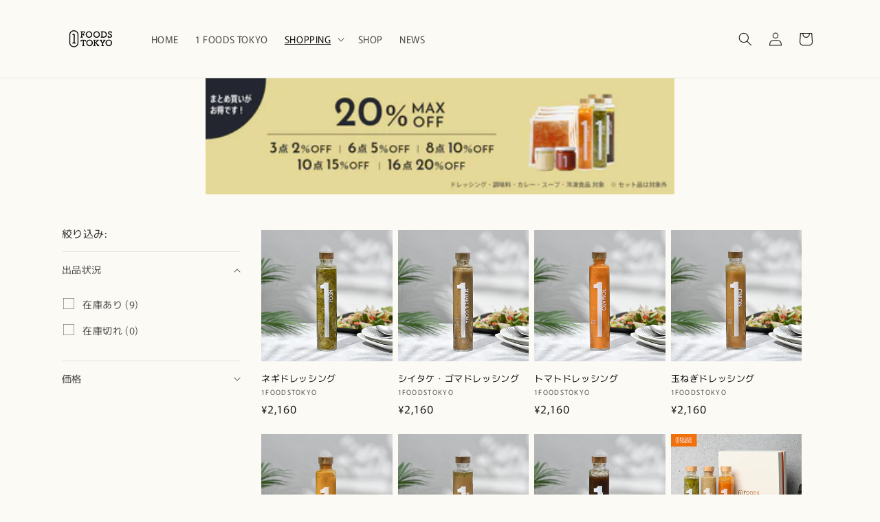

--- FILE ---
content_type: text/html; charset=utf-8
request_url: https://1foodstokyo.com/collections/dressing
body_size: 29311
content:
<!doctype html>
<html class="js" lang="ja">
  <head>
    <meta charset="utf-8">
    <meta http-equiv="X-UA-Compatible" content="IE=edge">
    <meta name="viewport" content="width=device-width,initial-scale=1">
    <meta name="theme-color" content="">
    <link rel="canonical" href="https://1foodstokyo.com/collections/dressing"><link rel="icon" type="image/png" href="//1foodstokyo.com/cdn/shop/files/1foodstokyo_favion_32x32_06c4a5c8-1b05-4661-8437-c16b5b2007a0.png?crop=center&height=32&v=1638333966&width=32"><link rel="preconnect" href="https://fonts.shopifycdn.com" crossorigin><title>
      ドレッシング
 &ndash; 1FOODSTOKYO</title>

    
      <meta name="description" content="3つのポイントは「世界有数のシェフの手作り」「無添加」「安心の国産野菜」 主役となる野菜や果物をふんだんに使った濃厚ドレッシングは簡単な料理をメインの１皿に仕上げてくれます。">
    

    

<meta property="og:site_name" content="1FOODSTOKYO">
<meta property="og:url" content="https://1foodstokyo.com/collections/dressing">
<meta property="og:title" content="ドレッシング">
<meta property="og:type" content="website">
<meta property="og:description" content="3つのポイントは「世界有数のシェフの手作り」「無添加」「安心の国産野菜」 主役となる野菜や果物をふんだんに使った濃厚ドレッシングは簡単な料理をメインの１皿に仕上げてくれます。"><meta name="twitter:card" content="summary_large_image">
<meta name="twitter:title" content="ドレッシング">
<meta name="twitter:description" content="3つのポイントは「世界有数のシェフの手作り」「無添加」「安心の国産野菜」 主役となる野菜や果物をふんだんに使った濃厚ドレッシングは簡単な料理をメインの１皿に仕上げてくれます。">


    <!---->

    <link
  rel="stylesheet"
  href="https://cdn.jsdelivr.net/npm/swiper@11/swiper-bundle.min.css"
/>
    
    <link rel="stylesheet" href="//1foodstokyo.com/cdn/shop/t/12/assets/custom-css-swiper-setting.css?v=154459965940716357061741682310">
    

    <!---->
    
    <script src="//1foodstokyo.com/cdn/shop/t/12/assets/constants.js?v=132983761750457495441741682310" defer="defer"></script>
    <script src="//1foodstokyo.com/cdn/shop/t/12/assets/pubsub.js?v=158357773527763999511741682310" defer="defer"></script>
    <script src="//1foodstokyo.com/cdn/shop/t/12/assets/global.js?v=88558128918567037191741682310" defer="defer"></script><script>window.performance && window.performance.mark && window.performance.mark('shopify.content_for_header.start');</script><meta name="facebook-domain-verification" content="5r6t1bjdst4wmdabz2imadll3t0oxi">
<meta name="facebook-domain-verification" content="2566qpk7laeprgmbyuvyk1555q7lz1">
<meta name="google-site-verification" content="ad8n-EYB-WJeiQFShafMF50LxufKULqY5TXjASvXiB0">
<meta id="shopify-digital-wallet" name="shopify-digital-wallet" content="/61005693150/digital_wallets/dialog">
<meta name="shopify-checkout-api-token" content="543b6d93ad8126c34b949daa18018fc8">
<link rel="alternate" type="application/atom+xml" title="Feed" href="/collections/dressing.atom" />
<link rel="alternate" type="application/json+oembed" href="https://1foodstokyo.com/collections/dressing.oembed">
<script async="async" src="/checkouts/internal/preloads.js?locale=ja-JP"></script>
<link rel="preconnect" href="https://shop.app" crossorigin="anonymous">
<script async="async" src="https://shop.app/checkouts/internal/preloads.js?locale=ja-JP&shop_id=61005693150" crossorigin="anonymous"></script>
<script id="apple-pay-shop-capabilities" type="application/json">{"shopId":61005693150,"countryCode":"JP","currencyCode":"JPY","merchantCapabilities":["supports3DS"],"merchantId":"gid:\/\/shopify\/Shop\/61005693150","merchantName":"1FOODSTOKYO","requiredBillingContactFields":["postalAddress","email","phone"],"requiredShippingContactFields":["postalAddress","email","phone"],"shippingType":"shipping","supportedNetworks":["visa","masterCard","amex","jcb","discover"],"total":{"type":"pending","label":"1FOODSTOKYO","amount":"1.00"},"shopifyPaymentsEnabled":true,"supportsSubscriptions":true}</script>
<script id="shopify-features" type="application/json">{"accessToken":"543b6d93ad8126c34b949daa18018fc8","betas":["rich-media-storefront-analytics"],"domain":"1foodstokyo.com","predictiveSearch":false,"shopId":61005693150,"locale":"ja"}</script>
<script>var Shopify = Shopify || {};
Shopify.shop = "1foodstokyo.myshopify.com";
Shopify.locale = "ja";
Shopify.currency = {"active":"JPY","rate":"1.0"};
Shopify.country = "JP";
Shopify.theme = {"name":"Rise 0311","id":147444728030,"schema_name":"Rise","schema_version":"15.0.0","theme_store_id":2738,"role":"main"};
Shopify.theme.handle = "null";
Shopify.theme.style = {"id":null,"handle":null};
Shopify.cdnHost = "1foodstokyo.com/cdn";
Shopify.routes = Shopify.routes || {};
Shopify.routes.root = "/";</script>
<script type="module">!function(o){(o.Shopify=o.Shopify||{}).modules=!0}(window);</script>
<script>!function(o){function n(){var o=[];function n(){o.push(Array.prototype.slice.apply(arguments))}return n.q=o,n}var t=o.Shopify=o.Shopify||{};t.loadFeatures=n(),t.autoloadFeatures=n()}(window);</script>
<script>
  window.ShopifyPay = window.ShopifyPay || {};
  window.ShopifyPay.apiHost = "shop.app\/pay";
  window.ShopifyPay.redirectState = null;
</script>
<script id="shop-js-analytics" type="application/json">{"pageType":"collection"}</script>
<script defer="defer" async type="module" src="//1foodstokyo.com/cdn/shopifycloud/shop-js/modules/v2/client.init-shop-cart-sync_0MstufBG.ja.esm.js"></script>
<script defer="defer" async type="module" src="//1foodstokyo.com/cdn/shopifycloud/shop-js/modules/v2/chunk.common_jll-23Z1.esm.js"></script>
<script defer="defer" async type="module" src="//1foodstokyo.com/cdn/shopifycloud/shop-js/modules/v2/chunk.modal_HXih6-AF.esm.js"></script>
<script type="module">
  await import("//1foodstokyo.com/cdn/shopifycloud/shop-js/modules/v2/client.init-shop-cart-sync_0MstufBG.ja.esm.js");
await import("//1foodstokyo.com/cdn/shopifycloud/shop-js/modules/v2/chunk.common_jll-23Z1.esm.js");
await import("//1foodstokyo.com/cdn/shopifycloud/shop-js/modules/v2/chunk.modal_HXih6-AF.esm.js");

  window.Shopify.SignInWithShop?.initShopCartSync?.({"fedCMEnabled":true,"windoidEnabled":true});

</script>
<script>
  window.Shopify = window.Shopify || {};
  if (!window.Shopify.featureAssets) window.Shopify.featureAssets = {};
  window.Shopify.featureAssets['shop-js'] = {"shop-cart-sync":["modules/v2/client.shop-cart-sync_DN7iwvRY.ja.esm.js","modules/v2/chunk.common_jll-23Z1.esm.js","modules/v2/chunk.modal_HXih6-AF.esm.js"],"init-fed-cm":["modules/v2/client.init-fed-cm_DmZOWWut.ja.esm.js","modules/v2/chunk.common_jll-23Z1.esm.js","modules/v2/chunk.modal_HXih6-AF.esm.js"],"shop-cash-offers":["modules/v2/client.shop-cash-offers_HFfvn_Gz.ja.esm.js","modules/v2/chunk.common_jll-23Z1.esm.js","modules/v2/chunk.modal_HXih6-AF.esm.js"],"shop-login-button":["modules/v2/client.shop-login-button_BVN3pvk0.ja.esm.js","modules/v2/chunk.common_jll-23Z1.esm.js","modules/v2/chunk.modal_HXih6-AF.esm.js"],"pay-button":["modules/v2/client.pay-button_CyS_4GVi.ja.esm.js","modules/v2/chunk.common_jll-23Z1.esm.js","modules/v2/chunk.modal_HXih6-AF.esm.js"],"shop-button":["modules/v2/client.shop-button_zh22db91.ja.esm.js","modules/v2/chunk.common_jll-23Z1.esm.js","modules/v2/chunk.modal_HXih6-AF.esm.js"],"avatar":["modules/v2/client.avatar_BTnouDA3.ja.esm.js"],"init-windoid":["modules/v2/client.init-windoid_BlVJIuJ5.ja.esm.js","modules/v2/chunk.common_jll-23Z1.esm.js","modules/v2/chunk.modal_HXih6-AF.esm.js"],"init-shop-for-new-customer-accounts":["modules/v2/client.init-shop-for-new-customer-accounts_BqzwtUK7.ja.esm.js","modules/v2/client.shop-login-button_BVN3pvk0.ja.esm.js","modules/v2/chunk.common_jll-23Z1.esm.js","modules/v2/chunk.modal_HXih6-AF.esm.js"],"init-shop-email-lookup-coordinator":["modules/v2/client.init-shop-email-lookup-coordinator_DKDv3hKi.ja.esm.js","modules/v2/chunk.common_jll-23Z1.esm.js","modules/v2/chunk.modal_HXih6-AF.esm.js"],"init-shop-cart-sync":["modules/v2/client.init-shop-cart-sync_0MstufBG.ja.esm.js","modules/v2/chunk.common_jll-23Z1.esm.js","modules/v2/chunk.modal_HXih6-AF.esm.js"],"shop-toast-manager":["modules/v2/client.shop-toast-manager_BkVvTGW3.ja.esm.js","modules/v2/chunk.common_jll-23Z1.esm.js","modules/v2/chunk.modal_HXih6-AF.esm.js"],"init-customer-accounts":["modules/v2/client.init-customer-accounts_CZbUHFPX.ja.esm.js","modules/v2/client.shop-login-button_BVN3pvk0.ja.esm.js","modules/v2/chunk.common_jll-23Z1.esm.js","modules/v2/chunk.modal_HXih6-AF.esm.js"],"init-customer-accounts-sign-up":["modules/v2/client.init-customer-accounts-sign-up_C0QA8nCd.ja.esm.js","modules/v2/client.shop-login-button_BVN3pvk0.ja.esm.js","modules/v2/chunk.common_jll-23Z1.esm.js","modules/v2/chunk.modal_HXih6-AF.esm.js"],"shop-follow-button":["modules/v2/client.shop-follow-button_CSkbpFfm.ja.esm.js","modules/v2/chunk.common_jll-23Z1.esm.js","modules/v2/chunk.modal_HXih6-AF.esm.js"],"checkout-modal":["modules/v2/client.checkout-modal_rYdHFJTE.ja.esm.js","modules/v2/chunk.common_jll-23Z1.esm.js","modules/v2/chunk.modal_HXih6-AF.esm.js"],"shop-login":["modules/v2/client.shop-login_DeXIozZF.ja.esm.js","modules/v2/chunk.common_jll-23Z1.esm.js","modules/v2/chunk.modal_HXih6-AF.esm.js"],"lead-capture":["modules/v2/client.lead-capture_DGEoeVgo.ja.esm.js","modules/v2/chunk.common_jll-23Z1.esm.js","modules/v2/chunk.modal_HXih6-AF.esm.js"],"payment-terms":["modules/v2/client.payment-terms_BXPcfuME.ja.esm.js","modules/v2/chunk.common_jll-23Z1.esm.js","modules/v2/chunk.modal_HXih6-AF.esm.js"]};
</script>
<script>(function() {
  var isLoaded = false;
  function asyncLoad() {
    if (isLoaded) return;
    isLoaded = true;
    var urls = ["https:\/\/gift-script-pr.pages.dev\/script.js?shop=1foodstokyo.myshopify.com","https:\/\/d1qnl12h46g6qu.cloudfront.net\/1foodstokyo.myshopify.com.js?shop=1foodstokyo.myshopify.com","https:\/\/ngc-note-field-app.com\/js\/check_history.js?shop=1foodstokyo.myshopify.com"];
    for (var i = 0; i < urls.length; i++) {
      var s = document.createElement('script');
      s.type = 'text/javascript';
      s.async = true;
      s.src = urls[i];
      var x = document.getElementsByTagName('script')[0];
      x.parentNode.insertBefore(s, x);
    }
  };
  if(window.attachEvent) {
    window.attachEvent('onload', asyncLoad);
  } else {
    window.addEventListener('load', asyncLoad, false);
  }
})();</script>
<script id="__st">var __st={"a":61005693150,"offset":32400,"reqid":"f849bd3e-b8a3-4683-8d8c-90d0468140c5-1769058386","pageurl":"1foodstokyo.com\/collections\/dressing","u":"4fe3716956bc","p":"collection","rtyp":"collection","rid":378461552862};</script>
<script>window.ShopifyPaypalV4VisibilityTracking = true;</script>
<script id="captcha-bootstrap">!function(){'use strict';const t='contact',e='account',n='new_comment',o=[[t,t],['blogs',n],['comments',n],[t,'customer']],c=[[e,'customer_login'],[e,'guest_login'],[e,'recover_customer_password'],[e,'create_customer']],r=t=>t.map((([t,e])=>`form[action*='/${t}']:not([data-nocaptcha='true']) input[name='form_type'][value='${e}']`)).join(','),a=t=>()=>t?[...document.querySelectorAll(t)].map((t=>t.form)):[];function s(){const t=[...o],e=r(t);return a(e)}const i='password',u='form_key',d=['recaptcha-v3-token','g-recaptcha-response','h-captcha-response',i],f=()=>{try{return window.sessionStorage}catch{return}},m='__shopify_v',_=t=>t.elements[u];function p(t,e,n=!1){try{const o=window.sessionStorage,c=JSON.parse(o.getItem(e)),{data:r}=function(t){const{data:e,action:n}=t;return t[m]||n?{data:e,action:n}:{data:t,action:n}}(c);for(const[e,n]of Object.entries(r))t.elements[e]&&(t.elements[e].value=n);n&&o.removeItem(e)}catch(o){console.error('form repopulation failed',{error:o})}}const l='form_type',E='cptcha';function T(t){t.dataset[E]=!0}const w=window,h=w.document,L='Shopify',v='ce_forms',y='captcha';let A=!1;((t,e)=>{const n=(g='f06e6c50-85a8-45c8-87d0-21a2b65856fe',I='https://cdn.shopify.com/shopifycloud/storefront-forms-hcaptcha/ce_storefront_forms_captcha_hcaptcha.v1.5.2.iife.js',D={infoText:'hCaptchaによる保護',privacyText:'プライバシー',termsText:'利用規約'},(t,e,n)=>{const o=w[L][v],c=o.bindForm;if(c)return c(t,g,e,D).then(n);var r;o.q.push([[t,g,e,D],n]),r=I,A||(h.body.append(Object.assign(h.createElement('script'),{id:'captcha-provider',async:!0,src:r})),A=!0)});var g,I,D;w[L]=w[L]||{},w[L][v]=w[L][v]||{},w[L][v].q=[],w[L][y]=w[L][y]||{},w[L][y].protect=function(t,e){n(t,void 0,e),T(t)},Object.freeze(w[L][y]),function(t,e,n,w,h,L){const[v,y,A,g]=function(t,e,n){const i=e?o:[],u=t?c:[],d=[...i,...u],f=r(d),m=r(i),_=r(d.filter((([t,e])=>n.includes(e))));return[a(f),a(m),a(_),s()]}(w,h,L),I=t=>{const e=t.target;return e instanceof HTMLFormElement?e:e&&e.form},D=t=>v().includes(t);t.addEventListener('submit',(t=>{const e=I(t);if(!e)return;const n=D(e)&&!e.dataset.hcaptchaBound&&!e.dataset.recaptchaBound,o=_(e),c=g().includes(e)&&(!o||!o.value);(n||c)&&t.preventDefault(),c&&!n&&(function(t){try{if(!f())return;!function(t){const e=f();if(!e)return;const n=_(t);if(!n)return;const o=n.value;o&&e.removeItem(o)}(t);const e=Array.from(Array(32),(()=>Math.random().toString(36)[2])).join('');!function(t,e){_(t)||t.append(Object.assign(document.createElement('input'),{type:'hidden',name:u})),t.elements[u].value=e}(t,e),function(t,e){const n=f();if(!n)return;const o=[...t.querySelectorAll(`input[type='${i}']`)].map((({name:t})=>t)),c=[...d,...o],r={};for(const[a,s]of new FormData(t).entries())c.includes(a)||(r[a]=s);n.setItem(e,JSON.stringify({[m]:1,action:t.action,data:r}))}(t,e)}catch(e){console.error('failed to persist form',e)}}(e),e.submit())}));const S=(t,e)=>{t&&!t.dataset[E]&&(n(t,e.some((e=>e===t))),T(t))};for(const o of['focusin','change'])t.addEventListener(o,(t=>{const e=I(t);D(e)&&S(e,y())}));const B=e.get('form_key'),M=e.get(l),P=B&&M;t.addEventListener('DOMContentLoaded',(()=>{const t=y();if(P)for(const e of t)e.elements[l].value===M&&p(e,B);[...new Set([...A(),...v().filter((t=>'true'===t.dataset.shopifyCaptcha))])].forEach((e=>S(e,t)))}))}(h,new URLSearchParams(w.location.search),n,t,e,['guest_login'])})(!0,!0)}();</script>
<script integrity="sha256-4kQ18oKyAcykRKYeNunJcIwy7WH5gtpwJnB7kiuLZ1E=" data-source-attribution="shopify.loadfeatures" defer="defer" src="//1foodstokyo.com/cdn/shopifycloud/storefront/assets/storefront/load_feature-a0a9edcb.js" crossorigin="anonymous"></script>
<script crossorigin="anonymous" defer="defer" src="//1foodstokyo.com/cdn/shopifycloud/storefront/assets/shopify_pay/storefront-65b4c6d7.js?v=20250812"></script>
<script data-source-attribution="shopify.dynamic_checkout.dynamic.init">var Shopify=Shopify||{};Shopify.PaymentButton=Shopify.PaymentButton||{isStorefrontPortableWallets:!0,init:function(){window.Shopify.PaymentButton.init=function(){};var t=document.createElement("script");t.src="https://1foodstokyo.com/cdn/shopifycloud/portable-wallets/latest/portable-wallets.ja.js",t.type="module",document.head.appendChild(t)}};
</script>
<script data-source-attribution="shopify.dynamic_checkout.buyer_consent">
  function portableWalletsHideBuyerConsent(e){var t=document.getElementById("shopify-buyer-consent"),n=document.getElementById("shopify-subscription-policy-button");t&&n&&(t.classList.add("hidden"),t.setAttribute("aria-hidden","true"),n.removeEventListener("click",e))}function portableWalletsShowBuyerConsent(e){var t=document.getElementById("shopify-buyer-consent"),n=document.getElementById("shopify-subscription-policy-button");t&&n&&(t.classList.remove("hidden"),t.removeAttribute("aria-hidden"),n.addEventListener("click",e))}window.Shopify?.PaymentButton&&(window.Shopify.PaymentButton.hideBuyerConsent=portableWalletsHideBuyerConsent,window.Shopify.PaymentButton.showBuyerConsent=portableWalletsShowBuyerConsent);
</script>
<script data-source-attribution="shopify.dynamic_checkout.cart.bootstrap">document.addEventListener("DOMContentLoaded",(function(){function t(){return document.querySelector("shopify-accelerated-checkout-cart, shopify-accelerated-checkout")}if(t())Shopify.PaymentButton.init();else{new MutationObserver((function(e,n){t()&&(Shopify.PaymentButton.init(),n.disconnect())})).observe(document.body,{childList:!0,subtree:!0})}}));
</script>
<link id="shopify-accelerated-checkout-styles" rel="stylesheet" media="screen" href="https://1foodstokyo.com/cdn/shopifycloud/portable-wallets/latest/accelerated-checkout-backwards-compat.css" crossorigin="anonymous">
<style id="shopify-accelerated-checkout-cart">
        #shopify-buyer-consent {
  margin-top: 1em;
  display: inline-block;
  width: 100%;
}

#shopify-buyer-consent.hidden {
  display: none;
}

#shopify-subscription-policy-button {
  background: none;
  border: none;
  padding: 0;
  text-decoration: underline;
  font-size: inherit;
  cursor: pointer;
}

#shopify-subscription-policy-button::before {
  box-shadow: none;
}

      </style>
<script id="sections-script" data-sections="header" defer="defer" src="//1foodstokyo.com/cdn/shop/t/12/compiled_assets/scripts.js?v=540"></script>
<script>window.performance && window.performance.mark && window.performance.mark('shopify.content_for_header.end');</script>


    <style data-shopify>
      @font-face {
  font-family: Murecho;
  font-weight: 400;
  font-style: normal;
  font-display: swap;
  src: url("//1foodstokyo.com/cdn/fonts/murecho/murecho_n4.48026a226f97b34dd378daf307ec4f9bcdf1dd4c.woff2") format("woff2"),
       url("//1foodstokyo.com/cdn/fonts/murecho/murecho_n4.62af42a5730130829855fc8b72500870b1c3928f.woff") format("woff");
}

      @font-face {
  font-family: Murecho;
  font-weight: 700;
  font-style: normal;
  font-display: swap;
  src: url("//1foodstokyo.com/cdn/fonts/murecho/murecho_n7.85aa37ea273eee5593712f2d3fa544d877fef839.woff2") format("woff2"),
       url("//1foodstokyo.com/cdn/fonts/murecho/murecho_n7.fdc74c3f8eb063037894d0a2144b94bc1eb95a6e.woff") format("woff");
}

      
      
      @font-face {
  font-family: Murecho;
  font-weight: 400;
  font-style: normal;
  font-display: swap;
  src: url("//1foodstokyo.com/cdn/fonts/murecho/murecho_n4.48026a226f97b34dd378daf307ec4f9bcdf1dd4c.woff2") format("woff2"),
       url("//1foodstokyo.com/cdn/fonts/murecho/murecho_n4.62af42a5730130829855fc8b72500870b1c3928f.woff") format("woff");
}


      
        :root,
        .color-scheme-1 {
          --color-background: 251,250,245;
        
          --gradient-background: #fbfaf5;
        

        

        --color-foreground: 18,18,18;
        --color-background-contrast: 215,204,154;
        --color-shadow: 18,18,18;
        --color-button: 36,40,51;
        --color-button-text: 255,255,255;
        --color-secondary-button: 251,250,245;
        --color-secondary-button-text: 18,18,18;
        --color-link: 18,18,18;
        --color-badge-foreground: 18,18,18;
        --color-badge-background: 251,250,245;
        --color-badge-border: 18,18,18;
        --payment-terms-background-color: rgb(251 250 245);
      }
      
        
        .color-scheme-2 {
          --color-background: 243,243,243;
        
          --gradient-background: #f3f3f3;
        

        

        --color-foreground: 18,18,18;
        --color-background-contrast: 179,179,179;
        --color-shadow: 18,18,18;
        --color-button: 18,18,18;
        --color-button-text: 243,243,243;
        --color-secondary-button: 243,243,243;
        --color-secondary-button-text: 18,18,18;
        --color-link: 18,18,18;
        --color-badge-foreground: 18,18,18;
        --color-badge-background: 243,243,243;
        --color-badge-border: 18,18,18;
        --payment-terms-background-color: rgb(243 243 243);
      }
      
        
        .color-scheme-3 {
          --color-background: 36,40,51;
        
          --gradient-background: #242833;
        

        

        --color-foreground: 255,255,255;
        --color-background-contrast: 47,52,66;
        --color-shadow: 18,18,18;
        --color-button: 255,255,255;
        --color-button-text: 0,0,0;
        --color-secondary-button: 36,40,51;
        --color-secondary-button-text: 255,255,255;
        --color-link: 255,255,255;
        --color-badge-foreground: 255,255,255;
        --color-badge-background: 36,40,51;
        --color-badge-border: 255,255,255;
        --payment-terms-background-color: rgb(36 40 51);
      }
      
        
        .color-scheme-4 {
          --color-background: 18,18,18;
        
          --gradient-background: #121212;
        

        

        --color-foreground: 255,255,255;
        --color-background-contrast: 146,146,146;
        --color-shadow: 18,18,18;
        --color-button: 255,255,255;
        --color-button-text: 18,18,18;
        --color-secondary-button: 18,18,18;
        --color-secondary-button-text: 255,255,255;
        --color-link: 255,255,255;
        --color-badge-foreground: 255,255,255;
        --color-badge-background: 18,18,18;
        --color-badge-border: 255,255,255;
        --payment-terms-background-color: rgb(18 18 18);
      }
      
        
        .color-scheme-5 {
          --color-background: 51,79,180;
        
          --gradient-background: #334fb4;
        

        

        --color-foreground: 255,255,255;
        --color-background-contrast: 23,35,81;
        --color-shadow: 18,18,18;
        --color-button: 255,255,255;
        --color-button-text: 51,79,180;
        --color-secondary-button: 51,79,180;
        --color-secondary-button-text: 255,255,255;
        --color-link: 255,255,255;
        --color-badge-foreground: 255,255,255;
        --color-badge-background: 51,79,180;
        --color-badge-border: 255,255,255;
        --payment-terms-background-color: rgb(51 79 180);
      }
      

      body, .color-scheme-1, .color-scheme-2, .color-scheme-3, .color-scheme-4, .color-scheme-5 {
        color: rgba(var(--color-foreground), 0.75);
        background-color: rgb(var(--color-background));
      }

      :root {
        --font-body-family: Murecho, sans-serif;
        --font-body-style: normal;
        --font-body-weight: 400;
        --font-body-weight-bold: 700;

        --font-heading-family: Murecho, sans-serif;
        --font-heading-style: normal;
        --font-heading-weight: 400;

        --font-body-scale: 1.0;
        --font-heading-scale: 1.0;

        --media-padding: px;
        --media-border-opacity: 0.05;
        --media-border-width: 1px;
        --media-radius: 0px;
        --media-shadow-opacity: 0.0;
        --media-shadow-horizontal-offset: 0px;
        --media-shadow-vertical-offset: 4px;
        --media-shadow-blur-radius: 5px;
        --media-shadow-visible: 0;

        --page-width: 120rem;
        --page-width-margin: 0rem;

        --product-card-image-padding: 0.0rem;
        --product-card-corner-radius: 0.0rem;
        --product-card-text-alignment: left;
        --product-card-border-width: 0.0rem;
        --product-card-border-opacity: 0.1;
        --product-card-shadow-opacity: 0.0;
        --product-card-shadow-visible: 0;
        --product-card-shadow-horizontal-offset: 0.0rem;
        --product-card-shadow-vertical-offset: 0.4rem;
        --product-card-shadow-blur-radius: 0.5rem;

        --collection-card-image-padding: 0.0rem;
        --collection-card-corner-radius: 0.0rem;
        --collection-card-text-alignment: left;
        --collection-card-border-width: 0.0rem;
        --collection-card-border-opacity: 0.1;
        --collection-card-shadow-opacity: 0.0;
        --collection-card-shadow-visible: 0;
        --collection-card-shadow-horizontal-offset: 0.0rem;
        --collection-card-shadow-vertical-offset: 0.4rem;
        --collection-card-shadow-blur-radius: 0.5rem;

        --blog-card-image-padding: 0.0rem;
        --blog-card-corner-radius: 0.0rem;
        --blog-card-text-alignment: left;
        --blog-card-border-width: 0.0rem;
        --blog-card-border-opacity: 0.1;
        --blog-card-shadow-opacity: 0.0;
        --blog-card-shadow-visible: 0;
        --blog-card-shadow-horizontal-offset: 0.0rem;
        --blog-card-shadow-vertical-offset: 0.4rem;
        --blog-card-shadow-blur-radius: 0.5rem;

        --badge-corner-radius: 4.0rem;

        --popup-border-width: 1px;
        --popup-border-opacity: 0.1;
        --popup-corner-radius: 0px;
        --popup-shadow-opacity: 0.05;
        --popup-shadow-horizontal-offset: 0px;
        --popup-shadow-vertical-offset: 4px;
        --popup-shadow-blur-radius: 5px;

        --drawer-border-width: 1px;
        --drawer-border-opacity: 0.1;
        --drawer-shadow-opacity: 0.0;
        --drawer-shadow-horizontal-offset: 0px;
        --drawer-shadow-vertical-offset: 4px;
        --drawer-shadow-blur-radius: 5px;

        --spacing-sections-desktop: 0px;
        --spacing-sections-mobile: 0px;

        --grid-desktop-vertical-spacing: 8px;
        --grid-desktop-horizontal-spacing: 8px;
        --grid-mobile-vertical-spacing: 4px;
        --grid-mobile-horizontal-spacing: 4px;

        --text-boxes-border-opacity: 0.1;
        --text-boxes-border-width: 0px;
        --text-boxes-radius: 0px;
        --text-boxes-shadow-opacity: 0.0;
        --text-boxes-shadow-visible: 0;
        --text-boxes-shadow-horizontal-offset: 0px;
        --text-boxes-shadow-vertical-offset: 4px;
        --text-boxes-shadow-blur-radius: 5px;

        --buttons-radius: 0px;
        --buttons-radius-outset: 0px;
        --buttons-border-width: 1px;
        --buttons-border-opacity: 1.0;
        --buttons-shadow-opacity: 0.0;
        --buttons-shadow-visible: 0;
        --buttons-shadow-horizontal-offset: 0px;
        --buttons-shadow-vertical-offset: 4px;
        --buttons-shadow-blur-radius: 5px;
        --buttons-border-offset: 0px;

        --inputs-radius: 0px;
        --inputs-border-width: 1px;
        --inputs-border-opacity: 0.55;
        --inputs-shadow-opacity: 0.0;
        --inputs-shadow-horizontal-offset: 0px;
        --inputs-margin-offset: 0px;
        --inputs-shadow-vertical-offset: 4px;
        --inputs-shadow-blur-radius: 5px;
        --inputs-radius-outset: 0px;

        --variant-pills-radius: 40px;
        --variant-pills-border-width: 1px;
        --variant-pills-border-opacity: 0.55;
        --variant-pills-shadow-opacity: 0.0;
        --variant-pills-shadow-horizontal-offset: 0px;
        --variant-pills-shadow-vertical-offset: 4px;
        --variant-pills-shadow-blur-radius: 5px;
      }

      *,
      *::before,
      *::after {
        box-sizing: inherit;
      }

      html {
        box-sizing: border-box;
        font-size: calc(var(--font-body-scale) * 62.5%);
        height: 100%;
      }

      body {
        display: grid;
        grid-template-rows: auto auto 1fr auto;
        grid-template-columns: 100%;
        min-height: 100%;
        margin: 0;
        font-size: 1.5rem;
        letter-spacing: 0.06rem;
        line-height: calc(1 + 0.8 / var(--font-body-scale));
        font-family: var(--font-body-family);
        font-style: var(--font-body-style);
        font-weight: var(--font-body-weight);
      }

      @media screen and (min-width: 750px) {
        body {
          font-size: 1.6rem;
        }
      }
    </style>

    <link href="//1foodstokyo.com/cdn/shop/t/12/assets/base.css?v=144968985024194912401741682310" rel="stylesheet" type="text/css" media="all" />

      <link rel="preload" as="font" href="//1foodstokyo.com/cdn/fonts/murecho/murecho_n4.48026a226f97b34dd378daf307ec4f9bcdf1dd4c.woff2" type="font/woff2" crossorigin>
      

      <link rel="preload" as="font" href="//1foodstokyo.com/cdn/fonts/murecho/murecho_n4.48026a226f97b34dd378daf307ec4f9bcdf1dd4c.woff2" type="font/woff2" crossorigin>
      
<link
        rel="stylesheet"
        href="//1foodstokyo.com/cdn/shop/t/12/assets/component-predictive-search.css?v=118923337488134913561741682310"
        media="print"
        onload="this.media='all'"
      ><script>
      if (Shopify.designMode) {
        document.documentElement.classList.add('shopify-design-mode');
      }
    </script>

    <script type="text/javascript">
    (function(c,l,a,r,i,t,y){
        c[a]=c[a]||function(){(c[a].q=c[a].q||[]).push(arguments)};
        t=l.createElement(r);t.async=1;t.src="https://www.clarity.ms/tag/"+i;
        y=l.getElementsByTagName(r)[0];y.parentNode.insertBefore(t,y);
    })(window, document, "clarity", "script", "qls6qlr9mk");
</script>
  <!-- BEGIN app block: shopify://apps/all-in-gift/blocks/embed/14c78036-27a0-4098-a9e3-c3f1525dedff --><script id='huckleberry-all-in-gift-embed-script' type="text/javascript" src="https://gift-script-pr.pages.dev/script.js?shop=1foodstokyo.myshopify.com" defer></script>
<!-- END app block --><link href="https://monorail-edge.shopifysvc.com" rel="dns-prefetch">
<script>(function(){if ("sendBeacon" in navigator && "performance" in window) {try {var session_token_from_headers = performance.getEntriesByType('navigation')[0].serverTiming.find(x => x.name == '_s').description;} catch {var session_token_from_headers = undefined;}var session_cookie_matches = document.cookie.match(/_shopify_s=([^;]*)/);var session_token_from_cookie = session_cookie_matches && session_cookie_matches.length === 2 ? session_cookie_matches[1] : "";var session_token = session_token_from_headers || session_token_from_cookie || "";function handle_abandonment_event(e) {var entries = performance.getEntries().filter(function(entry) {return /monorail-edge.shopifysvc.com/.test(entry.name);});if (!window.abandonment_tracked && entries.length === 0) {window.abandonment_tracked = true;var currentMs = Date.now();var navigation_start = performance.timing.navigationStart;var payload = {shop_id: 61005693150,url: window.location.href,navigation_start,duration: currentMs - navigation_start,session_token,page_type: "collection"};window.navigator.sendBeacon("https://monorail-edge.shopifysvc.com/v1/produce", JSON.stringify({schema_id: "online_store_buyer_site_abandonment/1.1",payload: payload,metadata: {event_created_at_ms: currentMs,event_sent_at_ms: currentMs}}));}}window.addEventListener('pagehide', handle_abandonment_event);}}());</script>
<script id="web-pixels-manager-setup">(function e(e,d,r,n,o){if(void 0===o&&(o={}),!Boolean(null===(a=null===(i=window.Shopify)||void 0===i?void 0:i.analytics)||void 0===a?void 0:a.replayQueue)){var i,a;window.Shopify=window.Shopify||{};var t=window.Shopify;t.analytics=t.analytics||{};var s=t.analytics;s.replayQueue=[],s.publish=function(e,d,r){return s.replayQueue.push([e,d,r]),!0};try{self.performance.mark("wpm:start")}catch(e){}var l=function(){var e={modern:/Edge?\/(1{2}[4-9]|1[2-9]\d|[2-9]\d{2}|\d{4,})\.\d+(\.\d+|)|Firefox\/(1{2}[4-9]|1[2-9]\d|[2-9]\d{2}|\d{4,})\.\d+(\.\d+|)|Chrom(ium|e)\/(9{2}|\d{3,})\.\d+(\.\d+|)|(Maci|X1{2}).+ Version\/(15\.\d+|(1[6-9]|[2-9]\d|\d{3,})\.\d+)([,.]\d+|)( \(\w+\)|)( Mobile\/\w+|) Safari\/|Chrome.+OPR\/(9{2}|\d{3,})\.\d+\.\d+|(CPU[ +]OS|iPhone[ +]OS|CPU[ +]iPhone|CPU IPhone OS|CPU iPad OS)[ +]+(15[._]\d+|(1[6-9]|[2-9]\d|\d{3,})[._]\d+)([._]\d+|)|Android:?[ /-](13[3-9]|1[4-9]\d|[2-9]\d{2}|\d{4,})(\.\d+|)(\.\d+|)|Android.+Firefox\/(13[5-9]|1[4-9]\d|[2-9]\d{2}|\d{4,})\.\d+(\.\d+|)|Android.+Chrom(ium|e)\/(13[3-9]|1[4-9]\d|[2-9]\d{2}|\d{4,})\.\d+(\.\d+|)|SamsungBrowser\/([2-9]\d|\d{3,})\.\d+/,legacy:/Edge?\/(1[6-9]|[2-9]\d|\d{3,})\.\d+(\.\d+|)|Firefox\/(5[4-9]|[6-9]\d|\d{3,})\.\d+(\.\d+|)|Chrom(ium|e)\/(5[1-9]|[6-9]\d|\d{3,})\.\d+(\.\d+|)([\d.]+$|.*Safari\/(?![\d.]+ Edge\/[\d.]+$))|(Maci|X1{2}).+ Version\/(10\.\d+|(1[1-9]|[2-9]\d|\d{3,})\.\d+)([,.]\d+|)( \(\w+\)|)( Mobile\/\w+|) Safari\/|Chrome.+OPR\/(3[89]|[4-9]\d|\d{3,})\.\d+\.\d+|(CPU[ +]OS|iPhone[ +]OS|CPU[ +]iPhone|CPU IPhone OS|CPU iPad OS)[ +]+(10[._]\d+|(1[1-9]|[2-9]\d|\d{3,})[._]\d+)([._]\d+|)|Android:?[ /-](13[3-9]|1[4-9]\d|[2-9]\d{2}|\d{4,})(\.\d+|)(\.\d+|)|Mobile Safari.+OPR\/([89]\d|\d{3,})\.\d+\.\d+|Android.+Firefox\/(13[5-9]|1[4-9]\d|[2-9]\d{2}|\d{4,})\.\d+(\.\d+|)|Android.+Chrom(ium|e)\/(13[3-9]|1[4-9]\d|[2-9]\d{2}|\d{4,})\.\d+(\.\d+|)|Android.+(UC? ?Browser|UCWEB|U3)[ /]?(15\.([5-9]|\d{2,})|(1[6-9]|[2-9]\d|\d{3,})\.\d+)\.\d+|SamsungBrowser\/(5\.\d+|([6-9]|\d{2,})\.\d+)|Android.+MQ{2}Browser\/(14(\.(9|\d{2,})|)|(1[5-9]|[2-9]\d|\d{3,})(\.\d+|))(\.\d+|)|K[Aa][Ii]OS\/(3\.\d+|([4-9]|\d{2,})\.\d+)(\.\d+|)/},d=e.modern,r=e.legacy,n=navigator.userAgent;return n.match(d)?"modern":n.match(r)?"legacy":"unknown"}(),u="modern"===l?"modern":"legacy",c=(null!=n?n:{modern:"",legacy:""})[u],f=function(e){return[e.baseUrl,"/wpm","/b",e.hashVersion,"modern"===e.buildTarget?"m":"l",".js"].join("")}({baseUrl:d,hashVersion:r,buildTarget:u}),m=function(e){var d=e.version,r=e.bundleTarget,n=e.surface,o=e.pageUrl,i=e.monorailEndpoint;return{emit:function(e){var a=e.status,t=e.errorMsg,s=(new Date).getTime(),l=JSON.stringify({metadata:{event_sent_at_ms:s},events:[{schema_id:"web_pixels_manager_load/3.1",payload:{version:d,bundle_target:r,page_url:o,status:a,surface:n,error_msg:t},metadata:{event_created_at_ms:s}}]});if(!i)return console&&console.warn&&console.warn("[Web Pixels Manager] No Monorail endpoint provided, skipping logging."),!1;try{return self.navigator.sendBeacon.bind(self.navigator)(i,l)}catch(e){}var u=new XMLHttpRequest;try{return u.open("POST",i,!0),u.setRequestHeader("Content-Type","text/plain"),u.send(l),!0}catch(e){return console&&console.warn&&console.warn("[Web Pixels Manager] Got an unhandled error while logging to Monorail."),!1}}}}({version:r,bundleTarget:l,surface:e.surface,pageUrl:self.location.href,monorailEndpoint:e.monorailEndpoint});try{o.browserTarget=l,function(e){var d=e.src,r=e.async,n=void 0===r||r,o=e.onload,i=e.onerror,a=e.sri,t=e.scriptDataAttributes,s=void 0===t?{}:t,l=document.createElement("script"),u=document.querySelector("head"),c=document.querySelector("body");if(l.async=n,l.src=d,a&&(l.integrity=a,l.crossOrigin="anonymous"),s)for(var f in s)if(Object.prototype.hasOwnProperty.call(s,f))try{l.dataset[f]=s[f]}catch(e){}if(o&&l.addEventListener("load",o),i&&l.addEventListener("error",i),u)u.appendChild(l);else{if(!c)throw new Error("Did not find a head or body element to append the script");c.appendChild(l)}}({src:f,async:!0,onload:function(){if(!function(){var e,d;return Boolean(null===(d=null===(e=window.Shopify)||void 0===e?void 0:e.analytics)||void 0===d?void 0:d.initialized)}()){var d=window.webPixelsManager.init(e)||void 0;if(d){var r=window.Shopify.analytics;r.replayQueue.forEach((function(e){var r=e[0],n=e[1],o=e[2];d.publishCustomEvent(r,n,o)})),r.replayQueue=[],r.publish=d.publishCustomEvent,r.visitor=d.visitor,r.initialized=!0}}},onerror:function(){return m.emit({status:"failed",errorMsg:"".concat(f," has failed to load")})},sri:function(e){var d=/^sha384-[A-Za-z0-9+/=]+$/;return"string"==typeof e&&d.test(e)}(c)?c:"",scriptDataAttributes:o}),m.emit({status:"loading"})}catch(e){m.emit({status:"failed",errorMsg:(null==e?void 0:e.message)||"Unknown error"})}}})({shopId: 61005693150,storefrontBaseUrl: "https://1foodstokyo.com",extensionsBaseUrl: "https://extensions.shopifycdn.com/cdn/shopifycloud/web-pixels-manager",monorailEndpoint: "https://monorail-edge.shopifysvc.com/unstable/produce_batch",surface: "storefront-renderer",enabledBetaFlags: ["2dca8a86"],webPixelsConfigList: [{"id":"417136862","configuration":"{\"config\":\"{\\\"pixel_id\\\":\\\"G-6BY2870G1M\\\",\\\"gtag_events\\\":[{\\\"type\\\":\\\"begin_checkout\\\",\\\"action_label\\\":\\\"G-6BY2870G1M\\\"},{\\\"type\\\":\\\"search\\\",\\\"action_label\\\":\\\"G-6BY2870G1M\\\"},{\\\"type\\\":\\\"view_item\\\",\\\"action_label\\\":[\\\"G-6BY2870G1M\\\",\\\"MC-VFR02P936Q\\\"]},{\\\"type\\\":\\\"purchase\\\",\\\"action_label\\\":[\\\"G-6BY2870G1M\\\",\\\"MC-VFR02P936Q\\\"]},{\\\"type\\\":\\\"page_view\\\",\\\"action_label\\\":[\\\"G-6BY2870G1M\\\",\\\"MC-VFR02P936Q\\\"]},{\\\"type\\\":\\\"add_payment_info\\\",\\\"action_label\\\":\\\"G-6BY2870G1M\\\"},{\\\"type\\\":\\\"add_to_cart\\\",\\\"action_label\\\":\\\"G-6BY2870G1M\\\"}],\\\"enable_monitoring_mode\\\":false}\"}","eventPayloadVersion":"v1","runtimeContext":"OPEN","scriptVersion":"b2a88bafab3e21179ed38636efcd8a93","type":"APP","apiClientId":1780363,"privacyPurposes":[],"dataSharingAdjustments":{"protectedCustomerApprovalScopes":["read_customer_address","read_customer_email","read_customer_name","read_customer_personal_data","read_customer_phone"]}},{"id":"shopify-app-pixel","configuration":"{}","eventPayloadVersion":"v1","runtimeContext":"STRICT","scriptVersion":"0450","apiClientId":"shopify-pixel","type":"APP","privacyPurposes":["ANALYTICS","MARKETING"]},{"id":"shopify-custom-pixel","eventPayloadVersion":"v1","runtimeContext":"LAX","scriptVersion":"0450","apiClientId":"shopify-pixel","type":"CUSTOM","privacyPurposes":["ANALYTICS","MARKETING"]}],isMerchantRequest: false,initData: {"shop":{"name":"1FOODSTOKYO","paymentSettings":{"currencyCode":"JPY"},"myshopifyDomain":"1foodstokyo.myshopify.com","countryCode":"JP","storefrontUrl":"https:\/\/1foodstokyo.com"},"customer":null,"cart":null,"checkout":null,"productVariants":[],"purchasingCompany":null},},"https://1foodstokyo.com/cdn","fcfee988w5aeb613cpc8e4bc33m6693e112",{"modern":"","legacy":""},{"shopId":"61005693150","storefrontBaseUrl":"https:\/\/1foodstokyo.com","extensionBaseUrl":"https:\/\/extensions.shopifycdn.com\/cdn\/shopifycloud\/web-pixels-manager","surface":"storefront-renderer","enabledBetaFlags":"[\"2dca8a86\"]","isMerchantRequest":"false","hashVersion":"fcfee988w5aeb613cpc8e4bc33m6693e112","publish":"custom","events":"[[\"page_viewed\",{}],[\"collection_viewed\",{\"collection\":{\"id\":\"378461552862\",\"title\":\"ドレッシング\",\"productVariants\":[{\"price\":{\"amount\":2160.0,\"currencyCode\":\"JPY\"},\"product\":{\"title\":\"ネギドレッシング\",\"vendor\":\"1FOODSTOKYO\",\"id\":\"7455663554782\",\"untranslatedTitle\":\"ネギドレッシング\",\"url\":\"\/products\/leek-dressing\",\"type\":\"常温\"},\"id\":\"42082076950750\",\"image\":{\"src\":\"\/\/1foodstokyo.com\/cdn\/shop\/files\/92a_drs-001_1c26d132-1c15-4cf0-ae88-ee0734b7ea19.jpg?v=1718347758\"},\"sku\":\"drs0101004_1ft\",\"title\":\"Default Title\",\"untranslatedTitle\":\"Default Title\"},{\"price\":{\"amount\":2160.0,\"currencyCode\":\"JPY\"},\"product\":{\"title\":\"シイタケ・ゴマドレッシング\",\"vendor\":\"1FOODSTOKYO\",\"id\":\"7455686721758\",\"untranslatedTitle\":\"シイタケ・ゴマドレッシング\",\"url\":\"\/products\/shiitake\",\"type\":\"常温\"},\"id\":\"42082167226590\",\"image\":{\"src\":\"\/\/1foodstokyo.com\/cdn\/shop\/files\/92a_drs-002_174a7cc4-6644-4b6e-aa84-969f1a886fce.jpg?v=1718347758\"},\"sku\":\"drs0101006_1ft\",\"title\":\"Default Title\",\"untranslatedTitle\":\"Default Title\"},{\"price\":{\"amount\":2160.0,\"currencyCode\":\"JPY\"},\"product\":{\"title\":\"トマトドレッシング\",\"vendor\":\"1FOODSTOKYO\",\"id\":\"7455690588382\",\"untranslatedTitle\":\"トマトドレッシング\",\"url\":\"\/products\/tomato-dressing\",\"type\":\"常温\"},\"id\":\"42082182299870\",\"image\":{\"src\":\"\/\/1foodstokyo.com\/cdn\/shop\/files\/92a_drs-003_7cbfaaad-d4ae-4d6f-9848-32a46f80622d.jpg?v=1718347758\"},\"sku\":\"drs0101003_1ft\",\"title\":\"Default Title\",\"untranslatedTitle\":\"Default Title\"},{\"price\":{\"amount\":2160.0,\"currencyCode\":\"JPY\"},\"product\":{\"title\":\"玉ねぎドレッシング\",\"vendor\":\"1FOODSTOKYO\",\"id\":\"7455700386014\",\"untranslatedTitle\":\"玉ねぎドレッシング\",\"url\":\"\/products\/onion-dressing\",\"type\":\"常温\"},\"id\":\"42082233155806\",\"image\":{\"src\":\"\/\/1foodstokyo.com\/cdn\/shop\/files\/92a_drs-004_6eeeb72b-ac99-4c4d-82b1-412c5dccb9a8.jpg?v=1718347758\"},\"sku\":\"drs0101001_1ft\",\"title\":\"Default Title\",\"untranslatedTitle\":\"Default Title\"},{\"price\":{\"amount\":2160.0,\"currencyCode\":\"JPY\"},\"product\":{\"title\":\"人参ドレッシング\",\"vendor\":\"1FOODSTOKYO\",\"id\":\"7455703335134\",\"untranslatedTitle\":\"人参ドレッシング\",\"url\":\"\/products\/carrot-dressing\",\"type\":\"常温\"},\"id\":\"42082242232542\",\"image\":{\"src\":\"\/\/1foodstokyo.com\/cdn\/shop\/files\/92a_drs-005_97e7d7b0-80ad-445b-8526-da2c4ae3bc3d.jpg?v=1718347758\"},\"sku\":\"drs0101002_1ft\",\"title\":\"Default Title\",\"untranslatedTitle\":\"Default Title\"},{\"price\":{\"amount\":2160.0,\"currencyCode\":\"JPY\"},\"product\":{\"title\":\"カボスドレッシング\",\"vendor\":\"1FOODSTOKYO\",\"id\":\"7455705858270\",\"untranslatedTitle\":\"カボスドレッシング\",\"url\":\"\/products\/kabosu-dressing\",\"type\":\"常温\"},\"id\":\"42082255470814\",\"image\":{\"src\":\"\/\/1foodstokyo.com\/cdn\/shop\/files\/92a_drs-006_2a7756ed-5a67-4ca4-9414-b530ead3c564.jpg?v=1718347758\"},\"sku\":\"drs0101005_1ft\",\"title\":\"Default Title\",\"untranslatedTitle\":\"Default Title\"},{\"price\":{\"amount\":2160.0,\"currencyCode\":\"JPY\"},\"product\":{\"title\":\"ジャポネソース\",\"vendor\":\"1FOODSTOKYO\",\"id\":\"7455707332830\",\"untranslatedTitle\":\"ジャポネソース\",\"url\":\"\/products\/japone-sauce\",\"type\":\"常温\"},\"id\":\"42082259730654\",\"image\":{\"src\":\"\/\/1foodstokyo.com\/cdn\/shop\/files\/92a_drs-007_c8552ef5-c522-402f-9301-9e97ae6d1079.jpg?v=1718347758\"},\"sku\":\"drs0101007_1ft\",\"title\":\"Default Title\",\"untranslatedTitle\":\"Default Title\"},{\"price\":{\"amount\":7019.0,\"currencyCode\":\"JPY\"},\"product\":{\"title\":\"【のし対応】ギフト用おすすめドレッシング３本セット\",\"vendor\":\"1FOODSTOKYO\",\"id\":\"8640300089566\",\"untranslatedTitle\":\"【のし対応】ギフト用おすすめドレッシング３本セット\",\"url\":\"\/products\/%E7%89%B9%E8%A3%BD%E3%82%AE%E3%83%95%E3%83%88%E3%83%9C%E3%83%83%E3%82%AF%E3%82%B9%E5%85%A5-%E3%82%AE%E3%83%95%E3%83%88%E7%94%A8%E3%83%89%E3%83%AC%E3%83%83%E3%82%B7%E3%83%B3%E3%82%B0%EF%BC%93%E6%9C%AC%E3%82%BB%E3%83%83%E3%83%88\",\"type\":\"常温\"},\"id\":\"45795339600094\",\"image\":{\"src\":\"\/\/1foodstokyo.com\/cdn\/shop\/files\/01e-gft-001-a-new.jpg?v=1723098799\"},\"sku\":\"drs0201001_1ft\",\"title\":\"Default Title\",\"untranslatedTitle\":\"Default Title\"},{\"price\":{\"amount\":10800.0,\"currencyCode\":\"JPY\"},\"product\":{\"title\":\"【のし対応】ギフト用おすすめドレッシング5本セット\",\"vendor\":\"1FOODSTOKYO\",\"id\":\"8640339804382\",\"untranslatedTitle\":\"【のし対応】ギフト用おすすめドレッシング5本セット\",\"url\":\"\/products\/%E3%82%AE%E3%83%95%E3%83%88%E7%94%A8%E3%81%8A%E3%81%99%E3%81%99%E3%82%81%E3%83%89%E3%83%AC%E3%83%83%E3%82%B7%E3%83%B3%E3%82%B05%E6%9C%AC%E3%82%BB%E3%83%83%E3%83%88\",\"type\":\"常温\"},\"id\":\"45795389571294\",\"image\":{\"src\":\"\/\/1foodstokyo.com\/cdn\/shop\/files\/01e-gft-002-b-new.jpg?v=1723101143\"},\"sku\":null,\"title\":\"Default Title\",\"untranslatedTitle\":\"Default Title\"}]}}]]"});</script><script>
  window.ShopifyAnalytics = window.ShopifyAnalytics || {};
  window.ShopifyAnalytics.meta = window.ShopifyAnalytics.meta || {};
  window.ShopifyAnalytics.meta.currency = 'JPY';
  var meta = {"products":[{"id":7455663554782,"gid":"gid:\/\/shopify\/Product\/7455663554782","vendor":"1FOODSTOKYO","type":"常温","handle":"leek-dressing","variants":[{"id":42082076950750,"price":216000,"name":"ネギドレッシング","public_title":null,"sku":"drs0101004_1ft"}],"remote":false},{"id":7455686721758,"gid":"gid:\/\/shopify\/Product\/7455686721758","vendor":"1FOODSTOKYO","type":"常温","handle":"shiitake","variants":[{"id":42082167226590,"price":216000,"name":"シイタケ・ゴマドレッシング","public_title":null,"sku":"drs0101006_1ft"}],"remote":false},{"id":7455690588382,"gid":"gid:\/\/shopify\/Product\/7455690588382","vendor":"1FOODSTOKYO","type":"常温","handle":"tomato-dressing","variants":[{"id":42082182299870,"price":216000,"name":"トマトドレッシング","public_title":null,"sku":"drs0101003_1ft"}],"remote":false},{"id":7455700386014,"gid":"gid:\/\/shopify\/Product\/7455700386014","vendor":"1FOODSTOKYO","type":"常温","handle":"onion-dressing","variants":[{"id":42082233155806,"price":216000,"name":"玉ねぎドレッシング","public_title":null,"sku":"drs0101001_1ft"}],"remote":false},{"id":7455703335134,"gid":"gid:\/\/shopify\/Product\/7455703335134","vendor":"1FOODSTOKYO","type":"常温","handle":"carrot-dressing","variants":[{"id":42082242232542,"price":216000,"name":"人参ドレッシング","public_title":null,"sku":"drs0101002_1ft"}],"remote":false},{"id":7455705858270,"gid":"gid:\/\/shopify\/Product\/7455705858270","vendor":"1FOODSTOKYO","type":"常温","handle":"kabosu-dressing","variants":[{"id":42082255470814,"price":216000,"name":"カボスドレッシング","public_title":null,"sku":"drs0101005_1ft"}],"remote":false},{"id":7455707332830,"gid":"gid:\/\/shopify\/Product\/7455707332830","vendor":"1FOODSTOKYO","type":"常温","handle":"japone-sauce","variants":[{"id":42082259730654,"price":216000,"name":"ジャポネソース","public_title":null,"sku":"drs0101007_1ft"}],"remote":false},{"id":8640300089566,"gid":"gid:\/\/shopify\/Product\/8640300089566","vendor":"1FOODSTOKYO","type":"常温","handle":"特製ギフトボックス入-ギフト用ドレッシング３本セット","variants":[{"id":45795339600094,"price":701900,"name":"【のし対応】ギフト用おすすめドレッシング３本セット","public_title":null,"sku":"drs0201001_1ft"}],"remote":false},{"id":8640339804382,"gid":"gid:\/\/shopify\/Product\/8640339804382","vendor":"1FOODSTOKYO","type":"常温","handle":"ギフト用おすすめドレッシング5本セット","variants":[{"id":45795389571294,"price":1080000,"name":"【のし対応】ギフト用おすすめドレッシング5本セット","public_title":null,"sku":null}],"remote":false}],"page":{"pageType":"collection","resourceType":"collection","resourceId":378461552862,"requestId":"f849bd3e-b8a3-4683-8d8c-90d0468140c5-1769058386"}};
  for (var attr in meta) {
    window.ShopifyAnalytics.meta[attr] = meta[attr];
  }
</script>
<script class="analytics">
  (function () {
    var customDocumentWrite = function(content) {
      var jquery = null;

      if (window.jQuery) {
        jquery = window.jQuery;
      } else if (window.Checkout && window.Checkout.$) {
        jquery = window.Checkout.$;
      }

      if (jquery) {
        jquery('body').append(content);
      }
    };

    var hasLoggedConversion = function(token) {
      if (token) {
        return document.cookie.indexOf('loggedConversion=' + token) !== -1;
      }
      return false;
    }

    var setCookieIfConversion = function(token) {
      if (token) {
        var twoMonthsFromNow = new Date(Date.now());
        twoMonthsFromNow.setMonth(twoMonthsFromNow.getMonth() + 2);

        document.cookie = 'loggedConversion=' + token + '; expires=' + twoMonthsFromNow;
      }
    }

    var trekkie = window.ShopifyAnalytics.lib = window.trekkie = window.trekkie || [];
    if (trekkie.integrations) {
      return;
    }
    trekkie.methods = [
      'identify',
      'page',
      'ready',
      'track',
      'trackForm',
      'trackLink'
    ];
    trekkie.factory = function(method) {
      return function() {
        var args = Array.prototype.slice.call(arguments);
        args.unshift(method);
        trekkie.push(args);
        return trekkie;
      };
    };
    for (var i = 0; i < trekkie.methods.length; i++) {
      var key = trekkie.methods[i];
      trekkie[key] = trekkie.factory(key);
    }
    trekkie.load = function(config) {
      trekkie.config = config || {};
      trekkie.config.initialDocumentCookie = document.cookie;
      var first = document.getElementsByTagName('script')[0];
      var script = document.createElement('script');
      script.type = 'text/javascript';
      script.onerror = function(e) {
        var scriptFallback = document.createElement('script');
        scriptFallback.type = 'text/javascript';
        scriptFallback.onerror = function(error) {
                var Monorail = {
      produce: function produce(monorailDomain, schemaId, payload) {
        var currentMs = new Date().getTime();
        var event = {
          schema_id: schemaId,
          payload: payload,
          metadata: {
            event_created_at_ms: currentMs,
            event_sent_at_ms: currentMs
          }
        };
        return Monorail.sendRequest("https://" + monorailDomain + "/v1/produce", JSON.stringify(event));
      },
      sendRequest: function sendRequest(endpointUrl, payload) {
        // Try the sendBeacon API
        if (window && window.navigator && typeof window.navigator.sendBeacon === 'function' && typeof window.Blob === 'function' && !Monorail.isIos12()) {
          var blobData = new window.Blob([payload], {
            type: 'text/plain'
          });

          if (window.navigator.sendBeacon(endpointUrl, blobData)) {
            return true;
          } // sendBeacon was not successful

        } // XHR beacon

        var xhr = new XMLHttpRequest();

        try {
          xhr.open('POST', endpointUrl);
          xhr.setRequestHeader('Content-Type', 'text/plain');
          xhr.send(payload);
        } catch (e) {
          console.log(e);
        }

        return false;
      },
      isIos12: function isIos12() {
        return window.navigator.userAgent.lastIndexOf('iPhone; CPU iPhone OS 12_') !== -1 || window.navigator.userAgent.lastIndexOf('iPad; CPU OS 12_') !== -1;
      }
    };
    Monorail.produce('monorail-edge.shopifysvc.com',
      'trekkie_storefront_load_errors/1.1',
      {shop_id: 61005693150,
      theme_id: 147444728030,
      app_name: "storefront",
      context_url: window.location.href,
      source_url: "//1foodstokyo.com/cdn/s/trekkie.storefront.1bbfab421998800ff09850b62e84b8915387986d.min.js"});

        };
        scriptFallback.async = true;
        scriptFallback.src = '//1foodstokyo.com/cdn/s/trekkie.storefront.1bbfab421998800ff09850b62e84b8915387986d.min.js';
        first.parentNode.insertBefore(scriptFallback, first);
      };
      script.async = true;
      script.src = '//1foodstokyo.com/cdn/s/trekkie.storefront.1bbfab421998800ff09850b62e84b8915387986d.min.js';
      first.parentNode.insertBefore(script, first);
    };
    trekkie.load(
      {"Trekkie":{"appName":"storefront","development":false,"defaultAttributes":{"shopId":61005693150,"isMerchantRequest":null,"themeId":147444728030,"themeCityHash":"13855995980982390370","contentLanguage":"ja","currency":"JPY","eventMetadataId":"09975907-42bc-442b-b6ca-89d480dd2d79"},"isServerSideCookieWritingEnabled":true,"monorailRegion":"shop_domain","enabledBetaFlags":["65f19447"]},"Session Attribution":{},"S2S":{"facebookCapiEnabled":false,"source":"trekkie-storefront-renderer","apiClientId":580111}}
    );

    var loaded = false;
    trekkie.ready(function() {
      if (loaded) return;
      loaded = true;

      window.ShopifyAnalytics.lib = window.trekkie;

      var originalDocumentWrite = document.write;
      document.write = customDocumentWrite;
      try { window.ShopifyAnalytics.merchantGoogleAnalytics.call(this); } catch(error) {};
      document.write = originalDocumentWrite;

      window.ShopifyAnalytics.lib.page(null,{"pageType":"collection","resourceType":"collection","resourceId":378461552862,"requestId":"f849bd3e-b8a3-4683-8d8c-90d0468140c5-1769058386","shopifyEmitted":true});

      var match = window.location.pathname.match(/checkouts\/(.+)\/(thank_you|post_purchase)/)
      var token = match? match[1]: undefined;
      if (!hasLoggedConversion(token)) {
        setCookieIfConversion(token);
        window.ShopifyAnalytics.lib.track("Viewed Product Category",{"currency":"JPY","category":"Collection: dressing","collectionName":"dressing","collectionId":378461552862,"nonInteraction":true},undefined,undefined,{"shopifyEmitted":true});
      }
    });


        var eventsListenerScript = document.createElement('script');
        eventsListenerScript.async = true;
        eventsListenerScript.src = "//1foodstokyo.com/cdn/shopifycloud/storefront/assets/shop_events_listener-3da45d37.js";
        document.getElementsByTagName('head')[0].appendChild(eventsListenerScript);

})();</script>
  <script>
  if (!window.ga || (window.ga && typeof window.ga !== 'function')) {
    window.ga = function ga() {
      (window.ga.q = window.ga.q || []).push(arguments);
      if (window.Shopify && window.Shopify.analytics && typeof window.Shopify.analytics.publish === 'function') {
        window.Shopify.analytics.publish("ga_stub_called", {}, {sendTo: "google_osp_migration"});
      }
      console.error("Shopify's Google Analytics stub called with:", Array.from(arguments), "\nSee https://help.shopify.com/manual/promoting-marketing/pixels/pixel-migration#google for more information.");
    };
    if (window.Shopify && window.Shopify.analytics && typeof window.Shopify.analytics.publish === 'function') {
      window.Shopify.analytics.publish("ga_stub_initialized", {}, {sendTo: "google_osp_migration"});
    }
  }
</script>
<script
  defer
  src="https://1foodstokyo.com/cdn/shopifycloud/perf-kit/shopify-perf-kit-3.0.4.min.js"
  data-application="storefront-renderer"
  data-shop-id="61005693150"
  data-render-region="gcp-us-central1"
  data-page-type="collection"
  data-theme-instance-id="147444728030"
  data-theme-name="Rise"
  data-theme-version="15.0.0"
  data-monorail-region="shop_domain"
  data-resource-timing-sampling-rate="10"
  data-shs="true"
  data-shs-beacon="true"
  data-shs-export-with-fetch="true"
  data-shs-logs-sample-rate="1"
  data-shs-beacon-endpoint="https://1foodstokyo.com/api/collect"
></script>
</head>

  <body class="gradient">
    <a class="skip-to-content-link button visually-hidden" href="#MainContent">
      コンテンツに進む
    </a><!-- BEGIN sections: header-group -->
<div id="shopify-section-sections--18872165204190__header" class="shopify-section shopify-section-group-header-group section-header"><link rel="stylesheet" href="//1foodstokyo.com/cdn/shop/t/12/assets/component-list-menu.css?v=151968516119678728991741682310" media="print" onload="this.media='all'">
<link rel="stylesheet" href="//1foodstokyo.com/cdn/shop/t/12/assets/component-search.css?v=165164710990765432851741682310" media="print" onload="this.media='all'">
<link rel="stylesheet" href="//1foodstokyo.com/cdn/shop/t/12/assets/component-menu-drawer.css?v=110695408305392539491741682310" media="print" onload="this.media='all'">
<link rel="stylesheet" href="//1foodstokyo.com/cdn/shop/t/12/assets/component-cart-notification.css?v=54116361853792938221741682310" media="print" onload="this.media='all'">
<link rel="stylesheet" href="//1foodstokyo.com/cdn/shop/t/12/assets/component-cart-items.css?v=127384614032664249911741682310" media="print" onload="this.media='all'"><link rel="stylesheet" href="//1foodstokyo.com/cdn/shop/t/12/assets/component-price.css?v=70172745017360139101741682310" media="print" onload="this.media='all'"><link rel="stylesheet" href="//1foodstokyo.com/cdn/shop/t/12/assets/component-mega-menu.css?v=10110889665867715061741682310" media="print" onload="this.media='all'"><style>
  header-drawer {
    justify-self: start;
    margin-left: -1.2rem;
  }@media screen and (min-width: 990px) {
      header-drawer {
        display: none;
      }
    }.menu-drawer-container {
    display: flex;
  }

  .list-menu {
    list-style: none;
    padding: 0;
    margin: 0;
  }

  .list-menu--inline {
    display: inline-flex;
    flex-wrap: wrap;
  }

  summary.list-menu__item {
    padding-right: 2.7rem;
  }

  .list-menu__item {
    display: flex;
    align-items: center;
    line-height: calc(1 + 0.3 / var(--font-body-scale));
  }

  .list-menu__item--link {
    text-decoration: none;
    padding-bottom: 1rem;
    padding-top: 1rem;
    line-height: calc(1 + 0.8 / var(--font-body-scale));
  }

  @media screen and (min-width: 750px) {
    .list-menu__item--link {
      padding-bottom: 0.5rem;
      padding-top: 0.5rem;
    }
  }
</style><style data-shopify>.header {
    padding: 10px 3rem 10px 3rem;
  }

  .section-header {
    position: sticky; /* This is for fixing a Safari z-index issue. PR #2147 */
    margin-bottom: 0px;
  }

  @media screen and (min-width: 750px) {
    .section-header {
      margin-bottom: 0px;
    }
  }

  @media screen and (min-width: 990px) {
    .header {
      padding-top: 20px;
      padding-bottom: 20px;
    }
  }</style><script src="//1foodstokyo.com/cdn/shop/t/12/assets/details-disclosure.js?v=13653116266235556501741682310" defer="defer"></script>
<script src="//1foodstokyo.com/cdn/shop/t/12/assets/details-modal.js?v=25581673532751508451741682310" defer="defer"></script>
<script src="//1foodstokyo.com/cdn/shop/t/12/assets/cart-notification.js?v=133508293167896966491741682310" defer="defer"></script>
<script src="//1foodstokyo.com/cdn/shop/t/12/assets/search-form.js?v=133129549252120666541741682310" defer="defer"></script><svg xmlns="http://www.w3.org/2000/svg" class="hidden">
  <symbol id="icon-search" viewbox="0 0 18 19" fill="none">
    <path fill-rule="evenodd" clip-rule="evenodd" d="M11.03 11.68A5.784 5.784 0 112.85 3.5a5.784 5.784 0 018.18 8.18zm.26 1.12a6.78 6.78 0 11.72-.7l5.4 5.4a.5.5 0 11-.71.7l-5.41-5.4z" fill="currentColor"/>
  </symbol>

  <symbol id="icon-reset" class="icon icon-close"  fill="none" viewBox="0 0 18 18" stroke="currentColor">
    <circle r="8.5" cy="9" cx="9" stroke-opacity="0.2"/>
    <path d="M6.82972 6.82915L1.17193 1.17097" stroke-linecap="round" stroke-linejoin="round" transform="translate(5 5)"/>
    <path d="M1.22896 6.88502L6.77288 1.11523" stroke-linecap="round" stroke-linejoin="round" transform="translate(5 5)"/>
  </symbol>

  <symbol id="icon-close" class="icon icon-close" fill="none" viewBox="0 0 18 17">
    <path d="M.865 15.978a.5.5 0 00.707.707l7.433-7.431 7.579 7.282a.501.501 0 00.846-.37.5.5 0 00-.153-.351L9.712 8.546l7.417-7.416a.5.5 0 10-.707-.708L8.991 7.853 1.413.573a.5.5 0 10-.693.72l7.563 7.268-7.418 7.417z" fill="currentColor">
  </symbol>
</svg><sticky-header data-sticky-type="on-scroll-up" class="header-wrapper color-scheme-1 gradient header-wrapper--border-bottom"><header class="header header--middle-left header--mobile-center page-width header--has-menu header--has-account">

<header-drawer data-breakpoint="tablet">
  <details id="Details-menu-drawer-container" class="menu-drawer-container">
    <summary
      class="header__icon header__icon--menu header__icon--summary link focus-inset"
      aria-label="メニュー"
    >
      <span>
        <svg
  xmlns="http://www.w3.org/2000/svg"
  aria-hidden="true"
  focusable="false"
  class="icon icon-hamburger"
  fill="none"
  viewBox="0 0 18 16"
>
  <path d="M1 .5a.5.5 0 100 1h15.71a.5.5 0 000-1H1zM.5 8a.5.5 0 01.5-.5h15.71a.5.5 0 010 1H1A.5.5 0 01.5 8zm0 7a.5.5 0 01.5-.5h15.71a.5.5 0 010 1H1a.5.5 0 01-.5-.5z" fill="currentColor">
</svg>

        <svg
  xmlns="http://www.w3.org/2000/svg"
  aria-hidden="true"
  focusable="false"
  class="icon icon-close"
  fill="none"
  viewBox="0 0 18 17"
>
  <path d="M.865 15.978a.5.5 0 00.707.707l7.433-7.431 7.579 7.282a.501.501 0 00.846-.37.5.5 0 00-.153-.351L9.712 8.546l7.417-7.416a.5.5 0 10-.707-.708L8.991 7.853 1.413.573a.5.5 0 10-.693.72l7.563 7.268-7.418 7.417z" fill="currentColor">
</svg>

      </span>
    </summary>
    <div id="menu-drawer" class="gradient menu-drawer motion-reduce color-scheme-1">
      <div class="menu-drawer__inner-container">
        <div class="menu-drawer__navigation-container">
          <nav class="menu-drawer__navigation">
            <ul class="menu-drawer__menu has-submenu list-menu" role="list"><li><a
                      id="HeaderDrawer-home"
                      href="/"
                      class="menu-drawer__menu-item list-menu__item link link--text focus-inset"
                      
                    >
                      HOME
                    </a></li><li><a
                      id="HeaderDrawer-1-foods-tokyo"
                      href="/pages/about-1foodstokyo"
                      class="menu-drawer__menu-item list-menu__item link link--text focus-inset"
                      
                    >
                      1 FOODS TOKYO
                    </a></li><li><details id="Details-menu-drawer-menu-item-3">
                      <summary
                        id="HeaderDrawer-shopping"
                        class="menu-drawer__menu-item list-menu__item link link--text focus-inset menu-drawer__menu-item--active"
                      >
                        SHOPPING
                        <svg
  viewBox="0 0 14 10"
  fill="none"
  aria-hidden="true"
  focusable="false"
  class="icon icon-arrow"
  xmlns="http://www.w3.org/2000/svg"
>
  <path fill-rule="evenodd" clip-rule="evenodd" d="M8.537.808a.5.5 0 01.817-.162l4 4a.5.5 0 010 .708l-4 4a.5.5 0 11-.708-.708L11.793 5.5H1a.5.5 0 010-1h10.793L8.646 1.354a.5.5 0 01-.109-.546z" fill="currentColor">
</svg>

                        <svg aria-hidden="true" focusable="false" class="icon icon-caret" viewBox="0 0 10 6">
  <path fill-rule="evenodd" clip-rule="evenodd" d="M9.354.646a.5.5 0 00-.708 0L5 4.293 1.354.646a.5.5 0 00-.708.708l4 4a.5.5 0 00.708 0l4-4a.5.5 0 000-.708z" fill="currentColor">
</svg>

                      </summary>
                      <div
                        id="link-shopping"
                        class="menu-drawer__submenu has-submenu gradient motion-reduce"
                        tabindex="-1"
                      >
                        <div class="menu-drawer__inner-submenu">
                          <button class="menu-drawer__close-button link link--text focus-inset" aria-expanded="true">
                            <svg
  viewBox="0 0 14 10"
  fill="none"
  aria-hidden="true"
  focusable="false"
  class="icon icon-arrow"
  xmlns="http://www.w3.org/2000/svg"
>
  <path fill-rule="evenodd" clip-rule="evenodd" d="M8.537.808a.5.5 0 01.817-.162l4 4a.5.5 0 010 .708l-4 4a.5.5 0 11-.708-.708L11.793 5.5H1a.5.5 0 010-1h10.793L8.646 1.354a.5.5 0 01-.109-.546z" fill="currentColor">
</svg>

                            SHOPPING
                          </button>
                          <ul class="menu-drawer__menu list-menu" role="list" tabindex="-1"><li><a
                                    id="HeaderDrawer-shopping-gift"
                                    href="/collections/%E3%82%AE%E3%83%95%E3%83%88%E3%82%BB%E3%83%83%E3%83%88"
                                    class="menu-drawer__menu-item link link--text list-menu__item focus-inset"
                                    
                                  >
                                    GIFT
                                  </a></li><li><a
                                    id="HeaderDrawer-shopping-dressing"
                                    href="/collections/dressing"
                                    class="menu-drawer__menu-item link link--text list-menu__item focus-inset menu-drawer__menu-item--active"
                                    
                                      aria-current="page"
                                    
                                  >
                                    DRESSING
                                  </a></li><li><a
                                    id="HeaderDrawer-shopping-mayonnaise-ketchup"
                                    href="/collections/mayonnaise"
                                    class="menu-drawer__menu-item link link--text list-menu__item focus-inset"
                                    
                                  >
                                    MAYONNAISE＆KETCHUP
                                  </a></li><li><a
                                    id="HeaderDrawer-shopping-curry"
                                    href="/collections/curry"
                                    class="menu-drawer__menu-item link link--text list-menu__item focus-inset"
                                    
                                  >
                                    CURRY
                                  </a></li><li><a
                                    id="HeaderDrawer-shopping-frozen-food"
                                    href="/collections/frozen-food"
                                    class="menu-drawer__menu-item link link--text list-menu__item focus-inset"
                                    
                                  >
                                    FROZEN FOOD
                                  </a></li></ul>
                        </div>
                      </div>
                    </details></li><li><a
                      id="HeaderDrawer-shop"
                      href="/pages/1-foods-tokyo"
                      class="menu-drawer__menu-item list-menu__item link link--text focus-inset"
                      
                    >
                      SHOP
                    </a></li><li><a
                      id="HeaderDrawer-news"
                      href="/blogs/%E3%83%8B%E3%83%A5%E3%83%BC%E3%82%B9"
                      class="menu-drawer__menu-item list-menu__item link link--text focus-inset"
                      
                    >
                      NEWS
                    </a></li></ul>
          </nav>
          <div class="menu-drawer__utility-links"><a
                href="https://1foodstokyo.com/customer_authentication/redirect?locale=ja&region_country=JP"
                class="menu-drawer__account link focus-inset h5 medium-hide large-up-hide"
              ><account-icon><svg
  xmlns="http://www.w3.org/2000/svg"
  aria-hidden="true"
  focusable="false"
  class="icon icon-account"
  fill="none"
  viewBox="0 0 18 19"
>
  <path fill-rule="evenodd" clip-rule="evenodd" d="M6 4.5a3 3 0 116 0 3 3 0 01-6 0zm3-4a4 4 0 100 8 4 4 0 000-8zm5.58 12.15c1.12.82 1.83 2.24 1.91 4.85H1.51c.08-2.6.79-4.03 1.9-4.85C4.66 11.75 6.5 11.5 9 11.5s4.35.26 5.58 1.15zM9 10.5c-2.5 0-4.65.24-6.17 1.35C1.27 12.98.5 14.93.5 18v.5h17V18c0-3.07-.77-5.02-2.33-6.15-1.52-1.1-3.67-1.35-6.17-1.35z" fill="currentColor">
</svg>

</account-icon>ログイン</a><div class="menu-drawer__localization header-localization">
</div><ul class="list list-social list-unstyled" role="list"></ul>
          </div>
        </div>
      </div>
    </div>
  </details>
</header-drawer>
<a href="/" class="header__heading-link link link--text focus-inset"><div class="header__heading-logo-wrapper">
                
                <img src="//1foodstokyo.com/cdn/shop/files/0e7dce8c3056300faf4b20a9e08a0d97_e3e32753-0ac6-4397-b00d-3c8000785eb0.gif?v=1648882685&amp;width=600" alt="1FOODSTOKYO" srcset="//1foodstokyo.com/cdn/shop/files/0e7dce8c3056300faf4b20a9e08a0d97_e3e32753-0ac6-4397-b00d-3c8000785eb0.gif?v=1648882685&amp;width=90 90w, //1foodstokyo.com/cdn/shop/files/0e7dce8c3056300faf4b20a9e08a0d97_e3e32753-0ac6-4397-b00d-3c8000785eb0.gif?v=1648882685&amp;width=135 135w, //1foodstokyo.com/cdn/shop/files/0e7dce8c3056300faf4b20a9e08a0d97_e3e32753-0ac6-4397-b00d-3c8000785eb0.gif?v=1648882685&amp;width=180 180w" width="90" height="58.23529411764706" loading="eager" class="header__heading-logo motion-reduce" sizes="(max-width: 180px) 50vw, 90px">
              </div></a>

<nav class="header__inline-menu">
  <ul class="list-menu list-menu--inline" role="list"><li><a
            id="HeaderMenu-home"
            href="/"
            class="header__menu-item list-menu__item link link--text focus-inset"
            
          >
            <span
            >HOME</span>
          </a></li><li><a
            id="HeaderMenu-1-foods-tokyo"
            href="/pages/about-1foodstokyo"
            class="header__menu-item list-menu__item link link--text focus-inset"
            
          >
            <span
            >1 FOODS TOKYO</span>
          </a></li><li><header-menu>
            <details id="Details-HeaderMenu-3" class="mega-menu">
              <summary
                id="HeaderMenu-shopping"
                class="header__menu-item list-menu__item link focus-inset"
              >
                <span
                    class="header__active-menu-item"
                  
                >SHOPPING</span>
                <svg aria-hidden="true" focusable="false" class="icon icon-caret" viewBox="0 0 10 6">
  <path fill-rule="evenodd" clip-rule="evenodd" d="M9.354.646a.5.5 0 00-.708 0L5 4.293 1.354.646a.5.5 0 00-.708.708l4 4a.5.5 0 00.708 0l4-4a.5.5 0 000-.708z" fill="currentColor">
</svg>

              </summary>
              <div
                id="MegaMenu-Content-3"
                class="mega-menu__content color-scheme-1 gradient motion-reduce global-settings-popup"
                tabindex="-1"
              >
                <ul
                  class="mega-menu__list page-width mega-menu__list--condensed"
                  role="list"
                ><li>
                      <a
                        id="HeaderMenu-shopping-gift"
                        href="/collections/%E3%82%AE%E3%83%95%E3%83%88%E3%82%BB%E3%83%83%E3%83%88"
                        class="mega-menu__link mega-menu__link--level-2 link"
                        
                      >
                        GIFT
                      </a></li><li>
                      <a
                        id="HeaderMenu-shopping-dressing"
                        href="/collections/dressing"
                        class="mega-menu__link mega-menu__link--level-2 link mega-menu__link--active"
                        
                          aria-current="page"
                        
                      >
                        DRESSING
                      </a></li><li>
                      <a
                        id="HeaderMenu-shopping-mayonnaise-ketchup"
                        href="/collections/mayonnaise"
                        class="mega-menu__link mega-menu__link--level-2 link"
                        
                      >
                        MAYONNAISE＆KETCHUP
                      </a></li><li>
                      <a
                        id="HeaderMenu-shopping-curry"
                        href="/collections/curry"
                        class="mega-menu__link mega-menu__link--level-2 link"
                        
                      >
                        CURRY
                      </a></li><li>
                      <a
                        id="HeaderMenu-shopping-frozen-food"
                        href="/collections/frozen-food"
                        class="mega-menu__link mega-menu__link--level-2 link"
                        
                      >
                        FROZEN FOOD
                      </a></li></ul>
              </div>
            </details>
          </header-menu></li><li><a
            id="HeaderMenu-shop"
            href="/pages/1-foods-tokyo"
            class="header__menu-item list-menu__item link link--text focus-inset"
            
          >
            <span
            >SHOP</span>
          </a></li><li><a
            id="HeaderMenu-news"
            href="/blogs/%E3%83%8B%E3%83%A5%E3%83%BC%E3%82%B9"
            class="header__menu-item list-menu__item link link--text focus-inset"
            
          >
            <span
            >NEWS</span>
          </a></li></ul>
</nav>

<div class="header__icons">
      <div class="desktop-localization-wrapper">
</div>
      

<details-modal class="header__search">
  <details>
    <summary
      class="header__icon header__icon--search header__icon--summary link focus-inset modal__toggle"
      aria-haspopup="dialog"
      aria-label="検索"
    >
      <span>
        <svg class="modal__toggle-open icon icon-search" aria-hidden="true" focusable="false">
          <use href="#icon-search">
        </svg>
        <svg class="modal__toggle-close icon icon-close" aria-hidden="true" focusable="false">
          <use href="#icon-close">
        </svg>
      </span>
    </summary>
    <div
      class="search-modal modal__content gradient"
      role="dialog"
      aria-modal="true"
      aria-label="検索"
    >
      <div class="modal-overlay"></div>
      <div
        class="search-modal__content search-modal__content-bottom"
        tabindex="-1"
      ><predictive-search class="search-modal__form" data-loading-text="読み込み中…"><form action="/search" method="get" role="search" class="search search-modal__form">
          <div class="field">
            <input
              class="search__input field__input"
              id="Search-In-Modal"
              type="search"
              name="q"
              value=""
              placeholder="検索"role="combobox"
                aria-expanded="false"
                aria-owns="predictive-search-results"
                aria-controls="predictive-search-results"
                aria-haspopup="listbox"
                aria-autocomplete="list"
                autocorrect="off"
                autocomplete="off"
                autocapitalize="off"
                spellcheck="false">
            <label class="field__label" for="Search-In-Modal">検索</label>
            <input type="hidden" name="options[prefix]" value="last">
            <button
              type="reset"
              class="reset__button field__button hidden"
              aria-label="検索ワードをクリアする"
            >
              <svg class="icon icon-close" aria-hidden="true" focusable="false">
                <use xlink:href="#icon-reset">
              </svg>
            </button>
            <button class="search__button field__button" aria-label="検索">
              <svg class="icon icon-search" aria-hidden="true" focusable="false">
                <use href="#icon-search">
              </svg>
            </button>
          </div><div class="predictive-search predictive-search--header" tabindex="-1" data-predictive-search>

<div class="predictive-search__loading-state">
  <svg
    aria-hidden="true"
    focusable="false"
    class="spinner"
    viewBox="0 0 66 66"
    xmlns="http://www.w3.org/2000/svg"
  >
    <circle class="path" fill="none" stroke-width="6" cx="33" cy="33" r="30"></circle>
  </svg>
</div>
</div>

            <span class="predictive-search-status visually-hidden" role="status" aria-hidden="true"></span></form></predictive-search><button
          type="button"
          class="search-modal__close-button modal__close-button link link--text focus-inset"
          aria-label="閉じる"
        >
          <svg class="icon icon-close" aria-hidden="true" focusable="false">
            <use href="#icon-close">
          </svg>
        </button>
      </div>
    </div>
  </details>
</details-modal>

<a href="https://1foodstokyo.com/customer_authentication/redirect?locale=ja&region_country=JP" class="header__icon header__icon--account link focus-inset small-hide"><account-icon><svg
  xmlns="http://www.w3.org/2000/svg"
  aria-hidden="true"
  focusable="false"
  class="icon icon-account"
  fill="none"
  viewBox="0 0 18 19"
>
  <path fill-rule="evenodd" clip-rule="evenodd" d="M6 4.5a3 3 0 116 0 3 3 0 01-6 0zm3-4a4 4 0 100 8 4 4 0 000-8zm5.58 12.15c1.12.82 1.83 2.24 1.91 4.85H1.51c.08-2.6.79-4.03 1.9-4.85C4.66 11.75 6.5 11.5 9 11.5s4.35.26 5.58 1.15zM9 10.5c-2.5 0-4.65.24-6.17 1.35C1.27 12.98.5 14.93.5 18v.5h17V18c0-3.07-.77-5.02-2.33-6.15-1.52-1.1-3.67-1.35-6.17-1.35z" fill="currentColor">
</svg>

</account-icon><span class="visually-hidden">ログイン</span>
        </a><a href="/cart" class="header__icon header__icon--cart link focus-inset" id="cart-icon-bubble"><svg
  class="icon icon-cart-empty"
  aria-hidden="true"
  focusable="false"
  xmlns="http://www.w3.org/2000/svg"
  viewBox="0 0 40 40"
  fill="none"
>
  <path d="m15.75 11.8h-3.16l-.77 11.6a5 5 0 0 0 4.99 5.34h7.38a5 5 0 0 0 4.99-5.33l-.78-11.61zm0 1h-2.22l-.71 10.67a4 4 0 0 0 3.99 4.27h7.38a4 4 0 0 0 4-4.27l-.72-10.67h-2.22v.63a4.75 4.75 0 1 1 -9.5 0zm8.5 0h-7.5v.63a3.75 3.75 0 1 0 7.5 0z" fill="currentColor" fill-rule="evenodd"/>
</svg>
<span class="visually-hidden">カート</span></a>
    </div>
  </header>
</sticky-header>

<script type="application/ld+json">
  {
    "@context": "http://schema.org",
    "@type": "Organization",
    "name": "1FOODSTOKYO",
    
      "logo": "https:\/\/1foodstokyo.com\/cdn\/shop\/files\/0e7dce8c3056300faf4b20a9e08a0d97_e3e32753-0ac6-4397-b00d-3c8000785eb0.gif?v=1648882685\u0026width=500",
    
    "sameAs": [
      "",
      "",
      "",
      "",
      "",
      "",
      "",
      "",
      ""
    ],
    "url": "https:\/\/1foodstokyo.com"
  }
</script>
</div>
<!-- END sections: header-group -->

    <main id="MainContent" class="content-for-layout focus-none" role="main" tabindex="-1">
      <section id="shopify-section-template--18872168906974__multicolumn_W9DDLn" class="shopify-section section"><link href="//1foodstokyo.com/cdn/shop/t/12/assets/section-multicolumn.css?v=81420361875458722681741682310" rel="stylesheet" type="text/css" media="all" />
<link href="//1foodstokyo.com/cdn/shop/t/12/assets/component-slider.css?v=14039311878856620671741682310" rel="stylesheet" type="text/css" media="all" />
<style data-shopify>.section-template--18872168906974__multicolumn_W9DDLn-padding {
    padding-top: 0px;
    padding-bottom: 0px;
  }

  @media screen and (min-width: 750px) {
    .section-template--18872168906974__multicolumn_W9DDLn-padding {
      padding-top: 0px;
      padding-bottom: 0px;
    }
  }</style><div class="multicolumn color-scheme-1 gradient background-none no-heading">
  <div
    class="page-width section-template--18872168906974__multicolumn_W9DDLn-padding isolate"
    
  ><slider-component class="slider-mobile-gutter">
      <ul
        class="multicolumn-list contains-content-container grid grid--1-col-tablet-down grid--3-col-desktop"
        id="Slider-template--18872168906974__multicolumn_W9DDLn"
        role="list"
      ><li
            id="Slide-template--18872168906974__multicolumn_W9DDLn-1"
            class="multicolumn-list__item grid__item"
            
            
          >
            <div class="multicolumn-card content-container">
                <div class="multicolumn-card__image-wrapper multicolumn-card__image-wrapper--full-width multicolumn-card-spacing">
                  <div
                    class="media media--transparent media--adapt"
                    
                      style="padding-bottom: 24.8%;"
                    
                  >
                    <img src="//1foodstokyo.com/cdn/shop/files/official-set.png?v=1734077330&amp;width=3200" alt="" srcset="//1foodstokyo.com/cdn/shop/files/official-set.png?v=1734077330&amp;width=50 50w, //1foodstokyo.com/cdn/shop/files/official-set.png?v=1734077330&amp;width=75 75w, //1foodstokyo.com/cdn/shop/files/official-set.png?v=1734077330&amp;width=100 100w, //1foodstokyo.com/cdn/shop/files/official-set.png?v=1734077330&amp;width=150 150w, //1foodstokyo.com/cdn/shop/files/official-set.png?v=1734077330&amp;width=200 200w, //1foodstokyo.com/cdn/shop/files/official-set.png?v=1734077330&amp;width=300 300w, //1foodstokyo.com/cdn/shop/files/official-set.png?v=1734077330&amp;width=400 400w, //1foodstokyo.com/cdn/shop/files/official-set.png?v=1734077330&amp;width=500 500w, //1foodstokyo.com/cdn/shop/files/official-set.png?v=1734077330&amp;width=750 750w, //1foodstokyo.com/cdn/shop/files/official-set.png?v=1734077330&amp;width=1000 1000w, //1foodstokyo.com/cdn/shop/files/official-set.png?v=1734077330&amp;width=1250 1250w, //1foodstokyo.com/cdn/shop/files/official-set.png?v=1734077330&amp;width=1500 1500w, //1foodstokyo.com/cdn/shop/files/official-set.png?v=1734077330&amp;width=1750 1750w, //1foodstokyo.com/cdn/shop/files/official-set.png?v=1734077330&amp;width=2000 2000w, //1foodstokyo.com/cdn/shop/files/official-set.png?v=1734077330&amp;width=2250 2250w, //1foodstokyo.com/cdn/shop/files/official-set.png?v=1734077330&amp;width=2500 2500w, //1foodstokyo.com/cdn/shop/files/official-set.png?v=1734077330&amp;width=2750 2750w, //1foodstokyo.com/cdn/shop/files/official-set.png?v=1734077330&amp;width=3000 3000w, //1foodstokyo.com/cdn/shop/files/official-set.png?v=1734077330&amp;width=3200 3200w" width="3200" height="794" sizes="
                      (min-width: 1200px) calc((1200px - 116px) * 1 /  3),
                      (min-width: 990px) calc((100vw - 116px) * 1 / 3),
                      (min-width: 750px) calc((100vw - 100px) * 1 / 1),
                      calc((100vw - 30px) * 1 / 1)
                    " class="multicolumn-card__image">
                  </div>
                </div><div class="multicolumn-card__info"></div>
            </div>
          </li></ul></slider-component>
    <div class="center"></div>
  </div>
</div>


</section><div id="shopify-section-template--18872168906974__product-grid" class="shopify-section section"><link href="//1foodstokyo.com/cdn/shop/t/12/assets/template-collection.css?v=58558206033505836701741682310" rel="stylesheet" type="text/css" media="all" />
<link href="//1foodstokyo.com/cdn/shop/t/12/assets/component-card.css?v=120341546515895839841741682310" rel="stylesheet" type="text/css" media="all" />
<link href="//1foodstokyo.com/cdn/shop/t/12/assets/component-price.css?v=70172745017360139101741682310" rel="stylesheet" type="text/css" media="all" />

<style data-shopify>.section-template--18872168906974__product-grid-padding {
    padding-top: 27px;
    padding-bottom: 27px;
  }

  @media screen and (min-width: 750px) {
    .section-template--18872168906974__product-grid-padding {
      padding-top: 36px;
      padding-bottom: 36px;
    }
  }</style><div class="section-template--18872168906974__product-grid-padding gradient color-scheme-1">
<div class=" facets-vertical page-width">
      <link href="//1foodstokyo.com/cdn/shop/t/12/assets/component-facets.css?v=150625133492632618911741682310" rel="stylesheet" type="text/css" media="all" />
      <script src="//1foodstokyo.com/cdn/shop/t/12/assets/facets.js?v=42798985796066624181741682310" defer="defer"></script><aside
          aria-labelledby="verticalTitle"
          class="facets-wrapper"
          id="main-collection-filters"
          data-id="template--18872168906974__product-grid"
        >
          

<link href="//1foodstokyo.com/cdn/shop/t/12/assets/component-show-more.css?v=139536189637226996221741682310" rel="stylesheet" type="text/css" media="all" />
<link href="//1foodstokyo.com/cdn/shop/t/12/assets/component-swatch-input.css?v=61683592951238328641741682310" rel="stylesheet" type="text/css" media="all" />
<link href="//1foodstokyo.com/cdn/shop/t/12/assets/component-swatch.css?v=6811383713633888781741682310" rel="stylesheet" type="text/css" media="all" />
<div class="facets-container"><facet-filters-form class="facets small-hide">
      <form
        id="FacetFiltersForm"
        class="facets__form-vertical"
      >
          
          <div
            id="FacetsWrapperDesktop"
            
          >
<div class="active-facets active-facets-desktop">
                <div class="active-facets-vertical-filter"><h2
                      class="facets__heading facets__heading--vertical caption-large text-body"
                      id="verticalTitle"
                      tabindex="-1"
                    >
                      絞り込み:
                    </h2><facet-remove class="active-facets__button-wrapper">
                    <a href="/collections/dressing" class="active-facets__button-remove underlined-link">
                      <span>すべてを削除する</span>
                    </a>
                  </facet-remove>
                </div>

                    
                    

</div><script src="//1foodstokyo.com/cdn/shop/t/12/assets/show-more.js?v=135784227224860024771741682310" defer="defer"></script>
            


              
                  <details
                    id="Details-filter.v.availability-template--18872168906974__product-grid"
                    class=" facets__disclosure-vertical js-filter"
                    data-index="1"
                    
                      open
                    
                  >
                    <summary
                      class="facets__summary caption-large focus-offset"
                      aria-label="出品状況 (0個が選択されました)"
                    >
                      <div>
                        <span class="facets__summary-label">出品状況
<span class="facets__selected hidden">
                              (0)</span
                            ></span><svg aria-hidden="true" focusable="false" class="icon icon-caret" viewBox="0 0 10 6">
  <path fill-rule="evenodd" clip-rule="evenodd" d="M9.354.646a.5.5 0 00-.708 0L5 4.293 1.354.646a.5.5 0 00-.708.708l4 4a.5.5 0 00.708 0l4-4a.5.5 0 000-.708z" fill="currentColor">
</svg>

                      </div>
                    </summary>
                    <div
                      id="Facet-1-template--18872168906974__product-grid"
                      class="parent-display facets__display-vertical"
                    ><fieldset class="facets-wrap parent-wrap  facets-wrap-vertical">
                        <legend class="visually-hidden">出品状況</legend><ul
                          class="facets-layout facets-layout-list facets-layout-list--text facets__list--vertical list-unstyled"
                          role="list"
                        >
<li class="list-menu__item facets__item"><label for="Filter-filter.v.availability-1" class="facets__label facet-checkbox
">
                                  <input
                                    type="checkbox"
                                    name="filter.v.availability"
                                    value="1"
                                    id="Filter-filter.v.availability-1"
                                    
                                    
                                  ><svg
                                      width="1.6rem"
                                      height="1.6rem"
                                      viewBox="0 0 16 16"
                                      aria-hidden="true"
                                      focusable="false"
                                    >
                                      <rect width="16" height="16" stroke="currentColor" fill="none" stroke-width="1"></rect>
                                    </svg>

                                    <svg
                                      aria-hidden="true"
                                      class="icon icon-checkmark"
                                      width="1.1rem"
                                      height="0.7rem"
                                      viewBox="0 0 11 7"
                                      fill="none"
                                      xmlns="http://www.w3.org/2000/svg"
                                    >
                                      <path d="M1.5 3.5L2.83333 4.75L4.16667 6L9.5 1"
                                        stroke="currentColor"
                                        stroke-width="1.75"
                                        stroke-linecap="round"
                                        stroke-linejoin="round" />
                                    </svg><span class="facet-checkbox__text" aria-hidden="true">
                                <span class="facet-checkbox__text-label">在庫あり</span> (9)
                              </span>
                              <span class="visually-hidden">在庫あり (9個の商品)
                              </span>
                                </label></li>
<li class="list-menu__item facets__item"><label for="Filter-filter.v.availability-2" class="facets__label facet-checkbox disabled
">
                                  <input
                                    type="checkbox"
                                    name="filter.v.availability"
                                    value="0"
                                    id="Filter-filter.v.availability-2"
                                    
                                    
                                      disabled
                                    
                                  ><svg
                                      width="1.6rem"
                                      height="1.6rem"
                                      viewBox="0 0 16 16"
                                      aria-hidden="true"
                                      focusable="false"
                                    >
                                      <rect width="16" height="16" stroke="currentColor" fill="none" stroke-width="1"></rect>
                                    </svg>

                                    <svg
                                      aria-hidden="true"
                                      class="icon icon-checkmark"
                                      width="1.1rem"
                                      height="0.7rem"
                                      viewBox="0 0 11 7"
                                      fill="none"
                                      xmlns="http://www.w3.org/2000/svg"
                                    >
                                      <path d="M1.5 3.5L2.83333 4.75L4.16667 6L9.5 1"
                                        stroke="currentColor"
                                        stroke-width="1.75"
                                        stroke-linecap="round"
                                        stroke-linejoin="round" />
                                    </svg><span class="facet-checkbox__text" aria-hidden="true">
                                <span class="facet-checkbox__text-label">在庫切れ</span> (0)
                              </span>
                              <span class="visually-hidden">在庫切れ (0個の商品)
                              </span>
                                </label></li></ul>
                      </fieldset>
                    </div>
                  </details>
                


              
                  <details
                    id="Details-filter.v.price-template--18872168906974__product-grid"
                    class=" facets__disclosure-vertical js-filter"
                    data-index="2"
                    
                  >
                    <summary class="facets__summary caption-large focus-offset">
                      <div>
                        <span>価格</span>
                        <svg aria-hidden="true" focusable="false" class="icon icon-caret" viewBox="0 0 10 6">
  <path fill-rule="evenodd" clip-rule="evenodd" d="M9.354.646a.5.5 0 00-.708 0L5 4.293 1.354.646a.5.5 0 00-.708.708l4 4a.5.5 0 00.708 0l4-4a.5.5 0 000-.708z" fill="currentColor">
</svg>

                      </div>
                    </summary>
                    <div
                      id="Facet-2-template--18872168906974__product-grid"
                      class="facets__display-vertical"
                    >
                      <div class="facets__header-vertical"><span class="facets__selected">最高価格は¥10,800です</span></div>
                      <price-range class="facets__price">
                        <span class="field-currency">¥</span>

<div class="field">
  <input
    class="field__input"
    name="filter.v.price.gte"
    id="Filter-価格-GTE"type="text"
    inputmode="decimal"
    placeholder="0"
    data-pattern="\d| |,|\."
    data-min="0"
    data-max="10,800"
  >
  <label class="field__label" for="Filter-価格-GTE">から</label>
</div><div class="field">
  <input
    class="field__input"
    name="filter.v.price.lte"
    id="Filter-価格-LTE"type="text"
    inputmode="decimal"
    placeholder="10,800"
    data-pattern="\d| |,|\."
    data-min="0"
    data-max="10,800"
  >
  <label class="field__label" for="Filter-価格-LTE">まで</label>
</div>

                      </price-range>
                    </div>
                  </details>
              
</div>
          


        
</form>
    </facet-filters-form>
  <menu-drawer
    class="mobile-facets__wrapper medium-hide large-up-hide"
    data-breakpoint="mobile"
  >
    <details class="mobile-facets__disclosure disclosure-has-popup">
      <summary class="mobile-facets__open-wrapper focus-offset">
        <span class="mobile-facets__open">
          <svg
  class="icon icon-filter"
  aria-hidden="true"
  focusable="false"
  xmlns="http://www.w3.org/2000/svg"
  viewBox="0 0 20 20"
  fill="none"
>
  <path fill-rule="evenodd" d="M4.833 6.5a1.667 1.667 0 1 1 3.334 0 1.667 1.667 0 0 1-3.334 0ZM4.05 7H2.5a.5.5 0 0 1 0-1h1.55a2.5 2.5 0 0 1 4.9 0h8.55a.5.5 0 0 1 0 1H8.95a2.5 2.5 0 0 1-4.9 0Zm11.117 6.5a1.667 1.667 0 1 0-3.334 0 1.667 1.667 0 0 0 3.334 0ZM13.5 11a2.5 2.5 0 0 1 2.45 2h1.55a.5.5 0 0 1 0 1h-1.55a2.5 2.5 0 0 1-4.9 0H2.5a.5.5 0 0 1 0-1h8.55a2.5 2.5 0 0 1 2.45-2Z" fill="currentColor"/>
</svg>

          <span class="mobile-facets__open-label button-label medium-hide large-up-hide">絞り込む
</span>
          <span class="mobile-facets__open-label button-label small-hide">絞り込む
</span>
        </span>
        <span tabindex="0" class="mobile-facets__close"><svg
  xmlns="http://www.w3.org/2000/svg"
  aria-hidden="true"
  focusable="false"
  class="icon icon-close"
  fill="none"
  viewBox="0 0 18 17"
>
  <path d="M.865 15.978a.5.5 0 00.707.707l7.433-7.431 7.579 7.282a.501.501 0 00.846-.37.5.5 0 00-.153-.351L9.712 8.546l7.417-7.416a.5.5 0 10-.707-.708L8.991 7.853 1.413.573a.5.5 0 10-.693.72l7.563 7.268-7.418 7.417z" fill="currentColor">
</svg>
</span>
      </summary>
      <facet-filters-form>
        <form id="FacetFiltersFormMobile" class="mobile-facets">
          <div class="mobile-facets__inner gradient">
            <div class="mobile-facets__header">
              <div class="mobile-facets__header-inner">
                <h2 class="mobile-facets__heading medium-hide large-up-hide">絞り込む
</h2>
                <h2 class="mobile-facets__heading small-hide">絞り込む
</h2>
                <p class="mobile-facets__count">9個の商品
</p>
              </div>
            </div>
            <div
              id="FacetsWrapperMobile"
              class="mobile-facets__main has-submenu gradient"
            >

                  
                      <details
                        id="Details-Mobile-filter.v.availability-template--18872168906974__product-grid"
                        class="mobile-facets__details js-filter"
                        data-index="mobile-1"
                      >
                        <summary class="mobile-facets__summary focus-inset">
                          <div>
                            <span>出品状況</span>
                            <span class="mobile-facets__arrow"><svg
  viewBox="0 0 14 10"
  fill="none"
  aria-hidden="true"
  focusable="false"
  class="icon icon-arrow"
  xmlns="http://www.w3.org/2000/svg"
>
  <path fill-rule="evenodd" clip-rule="evenodd" d="M8.537.808a.5.5 0 01.817-.162l4 4a.5.5 0 010 .708l-4 4a.5.5 0 11-.708-.708L11.793 5.5H1a.5.5 0 010-1h10.793L8.646 1.354a.5.5 0 01-.109-.546z" fill="currentColor">
</svg>
</span>
                          </div>
                        </summary>
                        <div
                          id="FacetMobile-1-template--18872168906974__product-grid"
                          class="mobile-facets__submenu gradient"
                        >
                          <button
                            class="mobile-facets__close-button link link--text focus-inset"
                            aria-expanded="true"
                            type="button"
                          >
                            <svg
  viewBox="0 0 14 10"
  fill="none"
  aria-hidden="true"
  focusable="false"
  class="icon icon-arrow"
  xmlns="http://www.w3.org/2000/svg"
>
  <path fill-rule="evenodd" clip-rule="evenodd" d="M8.537.808a.5.5 0 01.817-.162l4 4a.5.5 0 010 .708l-4 4a.5.5 0 11-.708-.708L11.793 5.5H1a.5.5 0 010-1h10.793L8.646 1.354a.5.5 0 01-.109-.546z" fill="currentColor">
</svg>

                            <span>出品状況</span></button>
                          <ul class="facets-layout facets-layout-list facets-layout-list--text mobile-facets__list list-unstyled" role="list">
<li class="mobile-facets__item list-menu__item">
                                
                                  <label for="Filter-filter.v.availability-mobile-1" class="facets__label mobile-facets__label
">
                                    <input
                                      class="mobile-facets__checkbox"
                                      type="checkbox"
                                      name="filter.v.availability"
                                      value="1"
                                      id="Filter-filter.v.availability-mobile-1"
                                      
                                      
                                    ><span class="mobile-facets__highlight"></span>

                                      <svg
                                        width="1.6rem"
                                        height="1.6rem"
                                        viewBox="0 0 16 16"
                                        aria-hidden="true"
                                        focusable="false"
                                      >
                                        <rect width="16" height="16" stroke="currentColor" fill="none" stroke-width="1"></rect>
                                      </svg>

                                      <svg
                                        aria-hidden="true"
                                        class="icon icon-checkmark"
                                        width="1.1rem"
                                        height="0.7rem"
                                        viewBox="0 0 11 7"
                                        fill="none"
                                        xmlns="http://www.w3.org/2000/svg"
                                      >
                                        <path d="M1.5 3.5L2.83333 4.75L4.16667 6L9.5 1" stroke="currentColor" stroke-width="1.75" stroke-linecap="round" stroke-linejoin="round" />
                                      </svg>

                                    <span class="facet-checkbox__text" aria-hidden="true">
                                  <span class="facet-checkbox__text-label">在庫あり</span> (9)
                                </span>
                                <span class="visually-hidden">在庫あり (9個の商品)
                                </span>
                                  </label>
                                
                              </li>
<li class="mobile-facets__item list-menu__item">
                                
                                  <label for="Filter-filter.v.availability-mobile-2" class="facets__label mobile-facets__label disabled
">
                                    <input
                                      class="mobile-facets__checkbox"
                                      type="checkbox"
                                      name="filter.v.availability"
                                      value="0"
                                      id="Filter-filter.v.availability-mobile-2"
                                      
                                      
                                        disabled
                                      
                                    ><span class="mobile-facets__highlight"></span>

                                      <svg
                                        width="1.6rem"
                                        height="1.6rem"
                                        viewBox="0 0 16 16"
                                        aria-hidden="true"
                                        focusable="false"
                                      >
                                        <rect width="16" height="16" stroke="currentColor" fill="none" stroke-width="1"></rect>
                                      </svg>

                                      <svg
                                        aria-hidden="true"
                                        class="icon icon-checkmark"
                                        width="1.1rem"
                                        height="0.7rem"
                                        viewBox="0 0 11 7"
                                        fill="none"
                                        xmlns="http://www.w3.org/2000/svg"
                                      >
                                        <path d="M1.5 3.5L2.83333 4.75L4.16667 6L9.5 1" stroke="currentColor" stroke-width="1.75" stroke-linecap="round" stroke-linejoin="round" />
                                      </svg>

                                    <span class="facet-checkbox__text" aria-hidden="true">
                                  <span class="facet-checkbox__text-label">在庫切れ</span> (0)
                                </span>
                                <span class="visually-hidden">在庫切れ (0個の商品)
                                </span>
                                  </label>
                                
                              </li></ul>

                          <div class="mobile-facets__footer gradient">
                            <facet-remove class="mobile-facets__clear-wrapper">
                              <a href="/collections/dressing" class="mobile-facets__clear underlined-link">クリア</a>
                            </facet-remove>
                            <button
                              type="button"
                              class="button button--primary"
                              onclick="this.closest('.mobile-facets__wrapper').querySelector('summary').click()"
                            >
                              適用
                            </button>
                          </div>
                        </div>
                      </details>
                    


                  
                      <details
                        id="Details-Mobile-filter.v.price-template--18872168906974__product-grid"
                        class="mobile-facets__details js-filter"
                        data-index="mobile-2"
                      >
                        <summary class="mobile-facets__summary focus-inset">
                          <div>
                            <span>価格</span>
                            <span class="mobile-facets__arrow"><svg
  viewBox="0 0 14 10"
  fill="none"
  aria-hidden="true"
  focusable="false"
  class="icon icon-arrow"
  xmlns="http://www.w3.org/2000/svg"
>
  <path fill-rule="evenodd" clip-rule="evenodd" d="M8.537.808a.5.5 0 01.817-.162l4 4a.5.5 0 010 .708l-4 4a.5.5 0 11-.708-.708L11.793 5.5H1a.5.5 0 010-1h10.793L8.646 1.354a.5.5 0 01-.109-.546z" fill="currentColor">
</svg>
</span>
                          </div>
                        </summary>
                        <div
                          id="FacetMobile-2-template--18872168906974__product-grid"
                          class="mobile-facets__submenu gradient"
                        >
                          <button
                            class="mobile-facets__close-button link link--text focus-inset"
                            aria-expanded="true"
                            type="button"
                          >
                            <svg
  viewBox="0 0 14 10"
  fill="none"
  aria-hidden="true"
  focusable="false"
  class="icon icon-arrow"
  xmlns="http://www.w3.org/2000/svg"
>
  <path fill-rule="evenodd" clip-rule="evenodd" d="M8.537.808a.5.5 0 01.817-.162l4 4a.5.5 0 010 .708l-4 4a.5.5 0 11-.708-.708L11.793 5.5H1a.5.5 0 010-1h10.793L8.646 1.354a.5.5 0 01-.109-.546z" fill="currentColor">
</svg>

                            価格
                          </button><p class="mobile-facets__info">
                            最高価格は¥10,800です
                          </p>

                          <price-range class="facets__price">
                            <span class="field-currency">¥</span>

<div class="field">
  <input
    class="field__input"
    name="filter.v.price.gte"
    id="Mobile-Filter-価格-GTE"type="text"
    inputmode="decimal"
    placeholder="0"
    data-pattern="\d| |,|\."
    data-min="0"
    data-max="10,800"
  >
  <label class="field__label" for="Mobile-Filter-価格-GTE">から</label>
</div><span class="field-currency">¥</span><div class="field">
  <input
    class="field__input"
    name="filter.v.price.lte"
    id="Mobile-Filter-価格-LTE"type="text"
    inputmode="decimal"
    placeholder="10,800"
    data-pattern="\d| |,|\."
    data-min="0"
    data-max="10,800"
  >
  <label class="field__label" for="Mobile-Filter-価格-LTE">まで</label>
</div>

                          </price-range>
                          <div class="mobile-facets__footer">
                            <facet-remove class="mobile-facets__clear-wrapper">
                              <a href="/collections/dressing" class="mobile-facets__clear underlined-link">クリア</a>
                            </facet-remove>
                            <button
                              type="button"
                              class="button button--primary"
                              onclick="this.closest('.mobile-facets__wrapper').querySelector('summary').click()"
                            >
                              適用
                            </button>
                          </div>
                        </div>
                      </details>
                  
<div class="mobile-facets__footer">
                <facet-remove class="mobile-facets__clear-wrapper">
                  <a href="/collections/dressing" class="mobile-facets__clear underlined-link">すべてを削除する</a>
                </facet-remove>
                <button
                  type="button"
                  class="button button--primary"
                  onclick="this.closest('.mobile-facets__wrapper').querySelector('summary').click()"
                >
                  適用
                </button>
              </div>
            </div>

            
</div>
        </form>
      </facet-filters-form>
    </details>
  </menu-drawer>

  <div class="active-facets active-facets-mobile medium-hide large-up-hide">
        
<facet-remove class="active-facets__button-wrapper">
      <a href="/collections/dressing" class="active-facets__button-remove underlined-link">
        <span>すべてを削除する</span>
      </a>
    </facet-remove>
  </div>
  
<div
    class="product-count light medium-hide large-up-hide"
    role="status"
  >
    <h2 class="product-count__text text-body">
      <span id="ProductCount">9個の商品
</span>
    </h2>

<div class="loading__spinner hidden">
  <svg
    aria-hidden="true"
    focusable="false"
    class="spinner"
    viewBox="0 0 66 66"
    xmlns="http://www.w3.org/2000/svg"
  >
    <circle class="path" fill="none" stroke-width="6" cx="33" cy="33" r="30"></circle>
  </svg>
</div>
</div></div>

        </aside><div
        class="product-grid-container"
        id="ProductGridContainer"
        
      ><div
            class="collection"
          >
            <div class="loading-overlay gradient"></div>
            <ul
              id="product-grid"
              data-id="template--18872168906974__product-grid"
              class="
                grid product-grid grid--2-col-tablet-down
                grid--4-col-desktop
                
              "
            >
              

<li
                  class="grid__item"
                  
                >
                  
<link href="//1foodstokyo.com/cdn/shop/t/12/assets/component-rating.css?v=179577762467860590411741682310" rel="stylesheet" type="text/css" media="all" />
  <link href="//1foodstokyo.com/cdn/shop/t/12/assets/component-volume-pricing.css?v=111870094811454961941741682310" rel="stylesheet" type="text/css" media="all" />

  <link href="//1foodstokyo.com/cdn/shop/t/12/assets/component-price.css?v=70172745017360139101741682310" rel="stylesheet" type="text/css" media="all" />
  <link href="//1foodstokyo.com/cdn/shop/t/12/assets/quick-order-list.css?v=125145683845864741251741682310" rel="stylesheet" type="text/css" media="all" />
  <link href="//1foodstokyo.com/cdn/shop/t/12/assets/quantity-popover.css?v=78745769908715669131741682310" rel="stylesheet" type="text/css" media="all" />
<div class="card-wrapper product-card-wrapper underline-links-hover">
    <div
      class="
        card card--standard
         card--media
        
        
        
        
        
      "
      style="--ratio-percent: 100%;"
    >
      <div
        class="card__inner color-scheme-2 gradient ratio"
        style="--ratio-percent: 100%;"
      ><div class="card__media">
            <div class="media media--transparent media--hover-effect">
              
              <img
                srcset="//1foodstokyo.com/cdn/shop/files/92a_drs-001_1c26d132-1c15-4cf0-ae88-ee0734b7ea19.jpg?v=1718347758&width=165 165w,//1foodstokyo.com/cdn/shop/files/92a_drs-001_1c26d132-1c15-4cf0-ae88-ee0734b7ea19.jpg?v=1718347758&width=360 360w,//1foodstokyo.com/cdn/shop/files/92a_drs-001_1c26d132-1c15-4cf0-ae88-ee0734b7ea19.jpg?v=1718347758&width=533 533w,//1foodstokyo.com/cdn/shop/files/92a_drs-001_1c26d132-1c15-4cf0-ae88-ee0734b7ea19.jpg?v=1718347758&width=720 720w,//1foodstokyo.com/cdn/shop/files/92a_drs-001_1c26d132-1c15-4cf0-ae88-ee0734b7ea19.jpg?v=1718347758&width=940 940w,//1foodstokyo.com/cdn/shop/files/92a_drs-001_1c26d132-1c15-4cf0-ae88-ee0734b7ea19.jpg?v=1718347758&width=1066 1066w,//1foodstokyo.com/cdn/shop/files/92a_drs-001_1c26d132-1c15-4cf0-ae88-ee0734b7ea19.jpg?v=1718347758 1080w
                "
                src="//1foodstokyo.com/cdn/shop/files/92a_drs-001_1c26d132-1c15-4cf0-ae88-ee0734b7ea19.jpg?v=1718347758&width=533"
                sizes="(min-width: 1200px) 267px, (min-width: 990px) calc((100vw - 130px) / 4), (min-width: 750px) calc((100vw - 120px) / 3), calc((100vw - 35px) / 2)"
                alt="ネギドレッシング"
                class="motion-reduce"
                
                width="1080"
                height="1080"
              >
              
<img
                  srcset="//1foodstokyo.com/cdn/shop/products/IMG_8003-1_3d37b67f-4951-4f1f-a5ab-1f56283ab882.png?v=1718347850&width=165 165w,//1foodstokyo.com/cdn/shop/products/IMG_8003-1_3d37b67f-4951-4f1f-a5ab-1f56283ab882.png?v=1718347850&width=360 360w,//1foodstokyo.com/cdn/shop/products/IMG_8003-1_3d37b67f-4951-4f1f-a5ab-1f56283ab882.png?v=1718347850&width=533 533w,//1foodstokyo.com/cdn/shop/products/IMG_8003-1_3d37b67f-4951-4f1f-a5ab-1f56283ab882.png?v=1718347850&width=720 720w,//1foodstokyo.com/cdn/shop/products/IMG_8003-1_3d37b67f-4951-4f1f-a5ab-1f56283ab882.png?v=1718347850&width=940 940w,//1foodstokyo.com/cdn/shop/products/IMG_8003-1_3d37b67f-4951-4f1f-a5ab-1f56283ab882.png?v=1718347850&width=1066 1066w,//1foodstokyo.com/cdn/shop/products/IMG_8003-1_3d37b67f-4951-4f1f-a5ab-1f56283ab882.png?v=1718347850 2111w
                  "
                  src="//1foodstokyo.com/cdn/shop/products/IMG_8003-1_3d37b67f-4951-4f1f-a5ab-1f56283ab882.png?v=1718347850&width=533"
                  sizes="(min-width: 1200px) 267px, (min-width: 990px) calc((100vw - 130px) / 4), (min-width: 750px) calc((100vw - 120px) / 3), calc((100vw - 35px) / 2)"
                  alt=""
                  class="motion-reduce"
                  loading="lazy"
                  width="2111"
                  height="2639"
                ></div>
          </div><div class="card__content">
          <div class="card__information">
            <h3
              class="card__heading"
              
            >
              <a
                href="/products/leek-dressing"
                id="StandardCardNoMediaLink-template--18872168906974__product-grid-7455663554782"
                class="full-unstyled-link"
                aria-labelledby="StandardCardNoMediaLink-template--18872168906974__product-grid-7455663554782 NoMediaStandardBadge-template--18872168906974__product-grid-7455663554782"
              >
                ネギドレッシング
              </a>
            </h3>
          </div>
          <div class="card__badge bottom left"></div>
        </div>
      </div>
      <div class="card__content">
        <div class="card__information">
          <h3
            class="card__heading h5"
            
              id="title-template--18872168906974__product-grid-7455663554782"
            
          >
            <a
              href="/products/leek-dressing"
              id="CardLink-template--18872168906974__product-grid-7455663554782"
              class="full-unstyled-link"
              aria-labelledby="CardLink-template--18872168906974__product-grid-7455663554782 Badge-template--18872168906974__product-grid-7455663554782"
            >
              ネギドレッシング
            </a>
          </h3>
          <div class="card-information"><span class="visually-hidden">販売元:</span>
              <div class="caption-with-letter-spacing light">1FOODSTOKYO</div><span class="caption-large light"></span>
<div
  class="
    price "
>
  <div class="price__container"><div class="price__regular"><span class="visually-hidden visually-hidden--inline">通常価格</span>
        <span class="price-item price-item--regular">
          ¥2,160
        </span></div>
    <div class="price__sale">
        <span class="visually-hidden visually-hidden--inline">通常価格</span>
        <span>
          <s class="price-item price-item--regular">
            
              
            
          </s>
        </span><span class="visually-hidden visually-hidden--inline">セール価格</span>
      <span class="price-item price-item--sale price-item--last">
        ¥2,160
      </span>
    </div>
    <small class="unit-price caption hidden">
      <span class="visually-hidden">単価</span>
      <span class="price-item price-item--last">
        <span></span>
        <span aria-hidden="true">/</span>
        <span class="visually-hidden">&nbsp;あたり&nbsp;</span>
        <span>
        </span>
      </span>
    </small>
  </div></div>

</div>
        </div>
        
        
        <div class="card__badge bottom left"></div>
      </div>
    </div>
  </div>
                </li>
<li
                  class="grid__item"
                  
                >
                  
<div class="card-wrapper product-card-wrapper underline-links-hover">
    <div
      class="
        card card--standard
         card--media
        
        
        
        
        
      "
      style="--ratio-percent: 100%;"
    >
      <div
        class="card__inner color-scheme-2 gradient ratio"
        style="--ratio-percent: 100%;"
      ><div class="card__media">
            <div class="media media--transparent media--hover-effect">
              
              <img
                srcset="//1foodstokyo.com/cdn/shop/files/92a_drs-002_174a7cc4-6644-4b6e-aa84-969f1a886fce.jpg?v=1718347758&width=165 165w,//1foodstokyo.com/cdn/shop/files/92a_drs-002_174a7cc4-6644-4b6e-aa84-969f1a886fce.jpg?v=1718347758&width=360 360w,//1foodstokyo.com/cdn/shop/files/92a_drs-002_174a7cc4-6644-4b6e-aa84-969f1a886fce.jpg?v=1718347758&width=533 533w,//1foodstokyo.com/cdn/shop/files/92a_drs-002_174a7cc4-6644-4b6e-aa84-969f1a886fce.jpg?v=1718347758&width=720 720w,//1foodstokyo.com/cdn/shop/files/92a_drs-002_174a7cc4-6644-4b6e-aa84-969f1a886fce.jpg?v=1718347758&width=940 940w,//1foodstokyo.com/cdn/shop/files/92a_drs-002_174a7cc4-6644-4b6e-aa84-969f1a886fce.jpg?v=1718347758&width=1066 1066w,//1foodstokyo.com/cdn/shop/files/92a_drs-002_174a7cc4-6644-4b6e-aa84-969f1a886fce.jpg?v=1718347758 1080w
                "
                src="//1foodstokyo.com/cdn/shop/files/92a_drs-002_174a7cc4-6644-4b6e-aa84-969f1a886fce.jpg?v=1718347758&width=533"
                sizes="(min-width: 1200px) 267px, (min-width: 990px) calc((100vw - 130px) / 4), (min-width: 750px) calc((100vw - 120px) / 3), calc((100vw - 35px) / 2)"
                alt="シイタケ・ゴマドレッシング"
                class="motion-reduce"
                
                width="1080"
                height="1080"
              >
              
<img
                  srcset="//1foodstokyo.com/cdn/shop/products/IMG_7974-1_91b48164-f7fc-47a2-b627-1873acfdf1f9.jpg?v=1718347954&width=165 165w,//1foodstokyo.com/cdn/shop/products/IMG_7974-1_91b48164-f7fc-47a2-b627-1873acfdf1f9.jpg?v=1718347954&width=360 360w,//1foodstokyo.com/cdn/shop/products/IMG_7974-1_91b48164-f7fc-47a2-b627-1873acfdf1f9.jpg?v=1718347954&width=533 533w,//1foodstokyo.com/cdn/shop/products/IMG_7974-1_91b48164-f7fc-47a2-b627-1873acfdf1f9.jpg?v=1718347954&width=720 720w,//1foodstokyo.com/cdn/shop/products/IMG_7974-1_91b48164-f7fc-47a2-b627-1873acfdf1f9.jpg?v=1718347954&width=940 940w,//1foodstokyo.com/cdn/shop/products/IMG_7974-1_91b48164-f7fc-47a2-b627-1873acfdf1f9.jpg?v=1718347954&width=1066 1066w,//1foodstokyo.com/cdn/shop/products/IMG_7974-1_91b48164-f7fc-47a2-b627-1873acfdf1f9.jpg?v=1718347954 2400w
                  "
                  src="//1foodstokyo.com/cdn/shop/products/IMG_7974-1_91b48164-f7fc-47a2-b627-1873acfdf1f9.jpg?v=1718347954&width=533"
                  sizes="(min-width: 1200px) 267px, (min-width: 990px) calc((100vw - 130px) / 4), (min-width: 750px) calc((100vw - 120px) / 3), calc((100vw - 35px) / 2)"
                  alt=""
                  class="motion-reduce"
                  loading="lazy"
                  width="2400"
                  height="3000"
                ></div>
          </div><div class="card__content">
          <div class="card__information">
            <h3
              class="card__heading"
              
            >
              <a
                href="/products/shiitake"
                id="StandardCardNoMediaLink-template--18872168906974__product-grid-7455686721758"
                class="full-unstyled-link"
                aria-labelledby="StandardCardNoMediaLink-template--18872168906974__product-grid-7455686721758 NoMediaStandardBadge-template--18872168906974__product-grid-7455686721758"
              >
                シイタケ・ゴマドレッシング
              </a>
            </h3>
          </div>
          <div class="card__badge bottom left"></div>
        </div>
      </div>
      <div class="card__content">
        <div class="card__information">
          <h3
            class="card__heading h5"
            
              id="title-template--18872168906974__product-grid-7455686721758"
            
          >
            <a
              href="/products/shiitake"
              id="CardLink-template--18872168906974__product-grid-7455686721758"
              class="full-unstyled-link"
              aria-labelledby="CardLink-template--18872168906974__product-grid-7455686721758 Badge-template--18872168906974__product-grid-7455686721758"
            >
              シイタケ・ゴマドレッシング
            </a>
          </h3>
          <div class="card-information"><span class="visually-hidden">販売元:</span>
              <div class="caption-with-letter-spacing light">1FOODSTOKYO</div><span class="caption-large light"></span>
<div
  class="
    price "
>
  <div class="price__container"><div class="price__regular"><span class="visually-hidden visually-hidden--inline">通常価格</span>
        <span class="price-item price-item--regular">
          ¥2,160
        </span></div>
    <div class="price__sale">
        <span class="visually-hidden visually-hidden--inline">通常価格</span>
        <span>
          <s class="price-item price-item--regular">
            
              
            
          </s>
        </span><span class="visually-hidden visually-hidden--inline">セール価格</span>
      <span class="price-item price-item--sale price-item--last">
        ¥2,160
      </span>
    </div>
    <small class="unit-price caption hidden">
      <span class="visually-hidden">単価</span>
      <span class="price-item price-item--last">
        <span></span>
        <span aria-hidden="true">/</span>
        <span class="visually-hidden">&nbsp;あたり&nbsp;</span>
        <span>
        </span>
      </span>
    </small>
  </div></div>

</div>
        </div>
        
        
        <div class="card__badge bottom left"></div>
      </div>
    </div>
  </div>
                </li>
<li
                  class="grid__item"
                  
                >
                  
<div class="card-wrapper product-card-wrapper underline-links-hover">
    <div
      class="
        card card--standard
         card--media
        
        
        
        
        
      "
      style="--ratio-percent: 100%;"
    >
      <div
        class="card__inner color-scheme-2 gradient ratio"
        style="--ratio-percent: 100%;"
      ><div class="card__media">
            <div class="media media--transparent media--hover-effect">
              
              <img
                srcset="//1foodstokyo.com/cdn/shop/files/92a_drs-003_7cbfaaad-d4ae-4d6f-9848-32a46f80622d.jpg?v=1718347758&width=165 165w,//1foodstokyo.com/cdn/shop/files/92a_drs-003_7cbfaaad-d4ae-4d6f-9848-32a46f80622d.jpg?v=1718347758&width=360 360w,//1foodstokyo.com/cdn/shop/files/92a_drs-003_7cbfaaad-d4ae-4d6f-9848-32a46f80622d.jpg?v=1718347758&width=533 533w,//1foodstokyo.com/cdn/shop/files/92a_drs-003_7cbfaaad-d4ae-4d6f-9848-32a46f80622d.jpg?v=1718347758&width=720 720w,//1foodstokyo.com/cdn/shop/files/92a_drs-003_7cbfaaad-d4ae-4d6f-9848-32a46f80622d.jpg?v=1718347758&width=940 940w,//1foodstokyo.com/cdn/shop/files/92a_drs-003_7cbfaaad-d4ae-4d6f-9848-32a46f80622d.jpg?v=1718347758&width=1066 1066w,//1foodstokyo.com/cdn/shop/files/92a_drs-003_7cbfaaad-d4ae-4d6f-9848-32a46f80622d.jpg?v=1718347758 1080w
                "
                src="//1foodstokyo.com/cdn/shop/files/92a_drs-003_7cbfaaad-d4ae-4d6f-9848-32a46f80622d.jpg?v=1718347758&width=533"
                sizes="(min-width: 1200px) 267px, (min-width: 990px) calc((100vw - 130px) / 4), (min-width: 750px) calc((100vw - 120px) / 3), calc((100vw - 35px) / 2)"
                alt="トマトドレッシング"
                class="motion-reduce"
                
                  loading="lazy"
                
                width="1080"
                height="1080"
              >
              
<img
                  srcset="//1foodstokyo.com/cdn/shop/products/IMG_7957-1_198c00ff-7262-44c7-a229-a883721e248d.png?v=1718347921&width=165 165w,//1foodstokyo.com/cdn/shop/products/IMG_7957-1_198c00ff-7262-44c7-a229-a883721e248d.png?v=1718347921&width=360 360w,//1foodstokyo.com/cdn/shop/products/IMG_7957-1_198c00ff-7262-44c7-a229-a883721e248d.png?v=1718347921&width=533 533w,//1foodstokyo.com/cdn/shop/products/IMG_7957-1_198c00ff-7262-44c7-a229-a883721e248d.png?v=1718347921&width=720 720w,//1foodstokyo.com/cdn/shop/products/IMG_7957-1_198c00ff-7262-44c7-a229-a883721e248d.png?v=1718347921&width=940 940w,//1foodstokyo.com/cdn/shop/products/IMG_7957-1_198c00ff-7262-44c7-a229-a883721e248d.png?v=1718347921&width=1066 1066w,//1foodstokyo.com/cdn/shop/products/IMG_7957-1_198c00ff-7262-44c7-a229-a883721e248d.png?v=1718347921 2149w
                  "
                  src="//1foodstokyo.com/cdn/shop/products/IMG_7957-1_198c00ff-7262-44c7-a229-a883721e248d.png?v=1718347921&width=533"
                  sizes="(min-width: 1200px) 267px, (min-width: 990px) calc((100vw - 130px) / 4), (min-width: 750px) calc((100vw - 120px) / 3), calc((100vw - 35px) / 2)"
                  alt=""
                  class="motion-reduce"
                  loading="lazy"
                  width="2149"
                  height="2686"
                ></div>
          </div><div class="card__content">
          <div class="card__information">
            <h3
              class="card__heading"
              
            >
              <a
                href="/products/tomato-dressing"
                id="StandardCardNoMediaLink-template--18872168906974__product-grid-7455690588382"
                class="full-unstyled-link"
                aria-labelledby="StandardCardNoMediaLink-template--18872168906974__product-grid-7455690588382 NoMediaStandardBadge-template--18872168906974__product-grid-7455690588382"
              >
                トマトドレッシング
              </a>
            </h3>
          </div>
          <div class="card__badge bottom left"></div>
        </div>
      </div>
      <div class="card__content">
        <div class="card__information">
          <h3
            class="card__heading h5"
            
              id="title-template--18872168906974__product-grid-7455690588382"
            
          >
            <a
              href="/products/tomato-dressing"
              id="CardLink-template--18872168906974__product-grid-7455690588382"
              class="full-unstyled-link"
              aria-labelledby="CardLink-template--18872168906974__product-grid-7455690588382 Badge-template--18872168906974__product-grid-7455690588382"
            >
              トマトドレッシング
            </a>
          </h3>
          <div class="card-information"><span class="visually-hidden">販売元:</span>
              <div class="caption-with-letter-spacing light">1FOODSTOKYO</div><span class="caption-large light"></span>
<div
  class="
    price "
>
  <div class="price__container"><div class="price__regular"><span class="visually-hidden visually-hidden--inline">通常価格</span>
        <span class="price-item price-item--regular">
          ¥2,160
        </span></div>
    <div class="price__sale">
        <span class="visually-hidden visually-hidden--inline">通常価格</span>
        <span>
          <s class="price-item price-item--regular">
            
              
            
          </s>
        </span><span class="visually-hidden visually-hidden--inline">セール価格</span>
      <span class="price-item price-item--sale price-item--last">
        ¥2,160
      </span>
    </div>
    <small class="unit-price caption hidden">
      <span class="visually-hidden">単価</span>
      <span class="price-item price-item--last">
        <span></span>
        <span aria-hidden="true">/</span>
        <span class="visually-hidden">&nbsp;あたり&nbsp;</span>
        <span>
        </span>
      </span>
    </small>
  </div></div>

</div>
        </div>
        
        
        <div class="card__badge bottom left"></div>
      </div>
    </div>
  </div>
                </li>
<li
                  class="grid__item"
                  
                >
                  
<div class="card-wrapper product-card-wrapper underline-links-hover">
    <div
      class="
        card card--standard
         card--media
        
        
        
        
        
      "
      style="--ratio-percent: 100%;"
    >
      <div
        class="card__inner color-scheme-2 gradient ratio"
        style="--ratio-percent: 100%;"
      ><div class="card__media">
            <div class="media media--transparent media--hover-effect">
              
              <img
                srcset="//1foodstokyo.com/cdn/shop/files/92a_drs-004_6eeeb72b-ac99-4c4d-82b1-412c5dccb9a8.jpg?v=1718347758&width=165 165w,//1foodstokyo.com/cdn/shop/files/92a_drs-004_6eeeb72b-ac99-4c4d-82b1-412c5dccb9a8.jpg?v=1718347758&width=360 360w,//1foodstokyo.com/cdn/shop/files/92a_drs-004_6eeeb72b-ac99-4c4d-82b1-412c5dccb9a8.jpg?v=1718347758&width=533 533w,//1foodstokyo.com/cdn/shop/files/92a_drs-004_6eeeb72b-ac99-4c4d-82b1-412c5dccb9a8.jpg?v=1718347758&width=720 720w,//1foodstokyo.com/cdn/shop/files/92a_drs-004_6eeeb72b-ac99-4c4d-82b1-412c5dccb9a8.jpg?v=1718347758&width=940 940w,//1foodstokyo.com/cdn/shop/files/92a_drs-004_6eeeb72b-ac99-4c4d-82b1-412c5dccb9a8.jpg?v=1718347758&width=1066 1066w,//1foodstokyo.com/cdn/shop/files/92a_drs-004_6eeeb72b-ac99-4c4d-82b1-412c5dccb9a8.jpg?v=1718347758 1080w
                "
                src="//1foodstokyo.com/cdn/shop/files/92a_drs-004_6eeeb72b-ac99-4c4d-82b1-412c5dccb9a8.jpg?v=1718347758&width=533"
                sizes="(min-width: 1200px) 267px, (min-width: 990px) calc((100vw - 130px) / 4), (min-width: 750px) calc((100vw - 120px) / 3), calc((100vw - 35px) / 2)"
                alt="玉ねぎドレッシング"
                class="motion-reduce"
                
                  loading="lazy"
                
                width="1080"
                height="1080"
              >
              
<img
                  srcset="//1foodstokyo.com/cdn/shop/products/IMG_7982-1_4562b328-145c-4173-a2d2-b23cd471bc8e.png?v=1718347817&width=165 165w,//1foodstokyo.com/cdn/shop/products/IMG_7982-1_4562b328-145c-4173-a2d2-b23cd471bc8e.png?v=1718347817&width=360 360w,//1foodstokyo.com/cdn/shop/products/IMG_7982-1_4562b328-145c-4173-a2d2-b23cd471bc8e.png?v=1718347817&width=533 533w,//1foodstokyo.com/cdn/shop/products/IMG_7982-1_4562b328-145c-4173-a2d2-b23cd471bc8e.png?v=1718347817&width=720 720w,//1foodstokyo.com/cdn/shop/products/IMG_7982-1_4562b328-145c-4173-a2d2-b23cd471bc8e.png?v=1718347817&width=940 940w,//1foodstokyo.com/cdn/shop/products/IMG_7982-1_4562b328-145c-4173-a2d2-b23cd471bc8e.png?v=1718347817&width=1066 1066w,//1foodstokyo.com/cdn/shop/products/IMG_7982-1_4562b328-145c-4173-a2d2-b23cd471bc8e.png?v=1718347817 2252w
                  "
                  src="//1foodstokyo.com/cdn/shop/products/IMG_7982-1_4562b328-145c-4173-a2d2-b23cd471bc8e.png?v=1718347817&width=533"
                  sizes="(min-width: 1200px) 267px, (min-width: 990px) calc((100vw - 130px) / 4), (min-width: 750px) calc((100vw - 120px) / 3), calc((100vw - 35px) / 2)"
                  alt=""
                  class="motion-reduce"
                  loading="lazy"
                  width="2252"
                  height="2815"
                ></div>
          </div><div class="card__content">
          <div class="card__information">
            <h3
              class="card__heading"
              
            >
              <a
                href="/products/onion-dressing"
                id="StandardCardNoMediaLink-template--18872168906974__product-grid-7455700386014"
                class="full-unstyled-link"
                aria-labelledby="StandardCardNoMediaLink-template--18872168906974__product-grid-7455700386014 NoMediaStandardBadge-template--18872168906974__product-grid-7455700386014"
              >
                玉ねぎドレッシング
              </a>
            </h3>
          </div>
          <div class="card__badge bottom left"></div>
        </div>
      </div>
      <div class="card__content">
        <div class="card__information">
          <h3
            class="card__heading h5"
            
              id="title-template--18872168906974__product-grid-7455700386014"
            
          >
            <a
              href="/products/onion-dressing"
              id="CardLink-template--18872168906974__product-grid-7455700386014"
              class="full-unstyled-link"
              aria-labelledby="CardLink-template--18872168906974__product-grid-7455700386014 Badge-template--18872168906974__product-grid-7455700386014"
            >
              玉ねぎドレッシング
            </a>
          </h3>
          <div class="card-information"><span class="visually-hidden">販売元:</span>
              <div class="caption-with-letter-spacing light">1FOODSTOKYO</div><span class="caption-large light"></span>
<div
  class="
    price "
>
  <div class="price__container"><div class="price__regular"><span class="visually-hidden visually-hidden--inline">通常価格</span>
        <span class="price-item price-item--regular">
          ¥2,160
        </span></div>
    <div class="price__sale">
        <span class="visually-hidden visually-hidden--inline">通常価格</span>
        <span>
          <s class="price-item price-item--regular">
            
              
            
          </s>
        </span><span class="visually-hidden visually-hidden--inline">セール価格</span>
      <span class="price-item price-item--sale price-item--last">
        ¥2,160
      </span>
    </div>
    <small class="unit-price caption hidden">
      <span class="visually-hidden">単価</span>
      <span class="price-item price-item--last">
        <span></span>
        <span aria-hidden="true">/</span>
        <span class="visually-hidden">&nbsp;あたり&nbsp;</span>
        <span>
        </span>
      </span>
    </small>
  </div></div>

</div>
        </div>
        
        
        <div class="card__badge bottom left"></div>
      </div>
    </div>
  </div>
                </li>
<li
                  class="grid__item"
                  
                >
                  
<div class="card-wrapper product-card-wrapper underline-links-hover">
    <div
      class="
        card card--standard
         card--media
        
        
        
        
        
      "
      style="--ratio-percent: 100%;"
    >
      <div
        class="card__inner color-scheme-2 gradient ratio"
        style="--ratio-percent: 100%;"
      ><div class="card__media">
            <div class="media media--transparent media--hover-effect">
              
              <img
                srcset="//1foodstokyo.com/cdn/shop/files/92a_drs-005_97e7d7b0-80ad-445b-8526-da2c4ae3bc3d.jpg?v=1718347758&width=165 165w,//1foodstokyo.com/cdn/shop/files/92a_drs-005_97e7d7b0-80ad-445b-8526-da2c4ae3bc3d.jpg?v=1718347758&width=360 360w,//1foodstokyo.com/cdn/shop/files/92a_drs-005_97e7d7b0-80ad-445b-8526-da2c4ae3bc3d.jpg?v=1718347758&width=533 533w,//1foodstokyo.com/cdn/shop/files/92a_drs-005_97e7d7b0-80ad-445b-8526-da2c4ae3bc3d.jpg?v=1718347758&width=720 720w,//1foodstokyo.com/cdn/shop/files/92a_drs-005_97e7d7b0-80ad-445b-8526-da2c4ae3bc3d.jpg?v=1718347758&width=940 940w,//1foodstokyo.com/cdn/shop/files/92a_drs-005_97e7d7b0-80ad-445b-8526-da2c4ae3bc3d.jpg?v=1718347758&width=1066 1066w,//1foodstokyo.com/cdn/shop/files/92a_drs-005_97e7d7b0-80ad-445b-8526-da2c4ae3bc3d.jpg?v=1718347758 1080w
                "
                src="//1foodstokyo.com/cdn/shop/files/92a_drs-005_97e7d7b0-80ad-445b-8526-da2c4ae3bc3d.jpg?v=1718347758&width=533"
                sizes="(min-width: 1200px) 267px, (min-width: 990px) calc((100vw - 130px) / 4), (min-width: 750px) calc((100vw - 120px) / 3), calc((100vw - 35px) / 2)"
                alt="人参ドレッシング"
                class="motion-reduce"
                
                  loading="lazy"
                
                width="1080"
                height="1080"
              >
              
<img
                  srcset="//1foodstokyo.com/cdn/shop/products/IMG_7992-1_07974b8e-d9a4-49fe-87f8-f0a4cc6bffaa.png?v=1718347790&width=165 165w,//1foodstokyo.com/cdn/shop/products/IMG_7992-1_07974b8e-d9a4-49fe-87f8-f0a4cc6bffaa.png?v=1718347790&width=360 360w,//1foodstokyo.com/cdn/shop/products/IMG_7992-1_07974b8e-d9a4-49fe-87f8-f0a4cc6bffaa.png?v=1718347790&width=533 533w,//1foodstokyo.com/cdn/shop/products/IMG_7992-1_07974b8e-d9a4-49fe-87f8-f0a4cc6bffaa.png?v=1718347790&width=720 720w,//1foodstokyo.com/cdn/shop/products/IMG_7992-1_07974b8e-d9a4-49fe-87f8-f0a4cc6bffaa.png?v=1718347790&width=940 940w,//1foodstokyo.com/cdn/shop/products/IMG_7992-1_07974b8e-d9a4-49fe-87f8-f0a4cc6bffaa.png?v=1718347790&width=1066 1066w,//1foodstokyo.com/cdn/shop/products/IMG_7992-1_07974b8e-d9a4-49fe-87f8-f0a4cc6bffaa.png?v=1718347790 2246w
                  "
                  src="//1foodstokyo.com/cdn/shop/products/IMG_7992-1_07974b8e-d9a4-49fe-87f8-f0a4cc6bffaa.png?v=1718347790&width=533"
                  sizes="(min-width: 1200px) 267px, (min-width: 990px) calc((100vw - 130px) / 4), (min-width: 750px) calc((100vw - 120px) / 3), calc((100vw - 35px) / 2)"
                  alt=""
                  class="motion-reduce"
                  loading="lazy"
                  width="2246"
                  height="2808"
                ></div>
          </div><div class="card__content">
          <div class="card__information">
            <h3
              class="card__heading"
              
            >
              <a
                href="/products/carrot-dressing"
                id="StandardCardNoMediaLink-template--18872168906974__product-grid-7455703335134"
                class="full-unstyled-link"
                aria-labelledby="StandardCardNoMediaLink-template--18872168906974__product-grid-7455703335134 NoMediaStandardBadge-template--18872168906974__product-grid-7455703335134"
              >
                人参ドレッシング
              </a>
            </h3>
          </div>
          <div class="card__badge bottom left"></div>
        </div>
      </div>
      <div class="card__content">
        <div class="card__information">
          <h3
            class="card__heading h5"
            
              id="title-template--18872168906974__product-grid-7455703335134"
            
          >
            <a
              href="/products/carrot-dressing"
              id="CardLink-template--18872168906974__product-grid-7455703335134"
              class="full-unstyled-link"
              aria-labelledby="CardLink-template--18872168906974__product-grid-7455703335134 Badge-template--18872168906974__product-grid-7455703335134"
            >
              人参ドレッシング
            </a>
          </h3>
          <div class="card-information"><span class="visually-hidden">販売元:</span>
              <div class="caption-with-letter-spacing light">1FOODSTOKYO</div><span class="caption-large light"></span>
<div
  class="
    price "
>
  <div class="price__container"><div class="price__regular"><span class="visually-hidden visually-hidden--inline">通常価格</span>
        <span class="price-item price-item--regular">
          ¥2,160
        </span></div>
    <div class="price__sale">
        <span class="visually-hidden visually-hidden--inline">通常価格</span>
        <span>
          <s class="price-item price-item--regular">
            
              
            
          </s>
        </span><span class="visually-hidden visually-hidden--inline">セール価格</span>
      <span class="price-item price-item--sale price-item--last">
        ¥2,160
      </span>
    </div>
    <small class="unit-price caption hidden">
      <span class="visually-hidden">単価</span>
      <span class="price-item price-item--last">
        <span></span>
        <span aria-hidden="true">/</span>
        <span class="visually-hidden">&nbsp;あたり&nbsp;</span>
        <span>
        </span>
      </span>
    </small>
  </div></div>

</div>
        </div>
        
        
        <div class="card__badge bottom left"></div>
      </div>
    </div>
  </div>
                </li>
<li
                  class="grid__item"
                  
                >
                  
<div class="card-wrapper product-card-wrapper underline-links-hover">
    <div
      class="
        card card--standard
         card--media
        
        
        
        
        
      "
      style="--ratio-percent: 100%;"
    >
      <div
        class="card__inner color-scheme-2 gradient ratio"
        style="--ratio-percent: 100%;"
      ><div class="card__media">
            <div class="media media--transparent media--hover-effect">
              
              <img
                srcset="//1foodstokyo.com/cdn/shop/files/92a_drs-006_2a7756ed-5a67-4ca4-9414-b530ead3c564.jpg?v=1718347758&width=165 165w,//1foodstokyo.com/cdn/shop/files/92a_drs-006_2a7756ed-5a67-4ca4-9414-b530ead3c564.jpg?v=1718347758&width=360 360w,//1foodstokyo.com/cdn/shop/files/92a_drs-006_2a7756ed-5a67-4ca4-9414-b530ead3c564.jpg?v=1718347758&width=533 533w,//1foodstokyo.com/cdn/shop/files/92a_drs-006_2a7756ed-5a67-4ca4-9414-b530ead3c564.jpg?v=1718347758&width=720 720w,//1foodstokyo.com/cdn/shop/files/92a_drs-006_2a7756ed-5a67-4ca4-9414-b530ead3c564.jpg?v=1718347758&width=940 940w,//1foodstokyo.com/cdn/shop/files/92a_drs-006_2a7756ed-5a67-4ca4-9414-b530ead3c564.jpg?v=1718347758&width=1066 1066w,//1foodstokyo.com/cdn/shop/files/92a_drs-006_2a7756ed-5a67-4ca4-9414-b530ead3c564.jpg?v=1718347758 1080w
                "
                src="//1foodstokyo.com/cdn/shop/files/92a_drs-006_2a7756ed-5a67-4ca4-9414-b530ead3c564.jpg?v=1718347758&width=533"
                sizes="(min-width: 1200px) 267px, (min-width: 990px) calc((100vw - 130px) / 4), (min-width: 750px) calc((100vw - 120px) / 3), calc((100vw - 35px) / 2)"
                alt="カボスドレッシング"
                class="motion-reduce"
                
                  loading="lazy"
                
                width="1080"
                height="1080"
              >
              
<img
                  srcset="//1foodstokyo.com/cdn/shop/products/IMG_8016-1_9b4e3fd4-ca0f-4792-83da-758e182115a8.png?v=1718347906&width=165 165w,//1foodstokyo.com/cdn/shop/products/IMG_8016-1_9b4e3fd4-ca0f-4792-83da-758e182115a8.png?v=1718347906&width=360 360w,//1foodstokyo.com/cdn/shop/products/IMG_8016-1_9b4e3fd4-ca0f-4792-83da-758e182115a8.png?v=1718347906&width=533 533w,//1foodstokyo.com/cdn/shop/products/IMG_8016-1_9b4e3fd4-ca0f-4792-83da-758e182115a8.png?v=1718347906&width=720 720w,//1foodstokyo.com/cdn/shop/products/IMG_8016-1_9b4e3fd4-ca0f-4792-83da-758e182115a8.png?v=1718347906&width=940 940w,//1foodstokyo.com/cdn/shop/products/IMG_8016-1_9b4e3fd4-ca0f-4792-83da-758e182115a8.png?v=1718347906&width=1066 1066w,//1foodstokyo.com/cdn/shop/products/IMG_8016-1_9b4e3fd4-ca0f-4792-83da-758e182115a8.png?v=1718347906 2243w
                  "
                  src="//1foodstokyo.com/cdn/shop/products/IMG_8016-1_9b4e3fd4-ca0f-4792-83da-758e182115a8.png?v=1718347906&width=533"
                  sizes="(min-width: 1200px) 267px, (min-width: 990px) calc((100vw - 130px) / 4), (min-width: 750px) calc((100vw - 120px) / 3), calc((100vw - 35px) / 2)"
                  alt=""
                  class="motion-reduce"
                  loading="lazy"
                  width="2243"
                  height="2804"
                ></div>
          </div><div class="card__content">
          <div class="card__information">
            <h3
              class="card__heading"
              
            >
              <a
                href="/products/kabosu-dressing"
                id="StandardCardNoMediaLink-template--18872168906974__product-grid-7455705858270"
                class="full-unstyled-link"
                aria-labelledby="StandardCardNoMediaLink-template--18872168906974__product-grid-7455705858270 NoMediaStandardBadge-template--18872168906974__product-grid-7455705858270"
              >
                カボスドレッシング
              </a>
            </h3>
          </div>
          <div class="card__badge bottom left"></div>
        </div>
      </div>
      <div class="card__content">
        <div class="card__information">
          <h3
            class="card__heading h5"
            
              id="title-template--18872168906974__product-grid-7455705858270"
            
          >
            <a
              href="/products/kabosu-dressing"
              id="CardLink-template--18872168906974__product-grid-7455705858270"
              class="full-unstyled-link"
              aria-labelledby="CardLink-template--18872168906974__product-grid-7455705858270 Badge-template--18872168906974__product-grid-7455705858270"
            >
              カボスドレッシング
            </a>
          </h3>
          <div class="card-information"><span class="visually-hidden">販売元:</span>
              <div class="caption-with-letter-spacing light">1FOODSTOKYO</div><span class="caption-large light"></span>
<div
  class="
    price "
>
  <div class="price__container"><div class="price__regular"><span class="visually-hidden visually-hidden--inline">通常価格</span>
        <span class="price-item price-item--regular">
          ¥2,160
        </span></div>
    <div class="price__sale">
        <span class="visually-hidden visually-hidden--inline">通常価格</span>
        <span>
          <s class="price-item price-item--regular">
            
              
            
          </s>
        </span><span class="visually-hidden visually-hidden--inline">セール価格</span>
      <span class="price-item price-item--sale price-item--last">
        ¥2,160
      </span>
    </div>
    <small class="unit-price caption hidden">
      <span class="visually-hidden">単価</span>
      <span class="price-item price-item--last">
        <span></span>
        <span aria-hidden="true">/</span>
        <span class="visually-hidden">&nbsp;あたり&nbsp;</span>
        <span>
        </span>
      </span>
    </small>
  </div></div>

</div>
        </div>
        
        
        <div class="card__badge bottom left"></div>
      </div>
    </div>
  </div>
                </li>
<li
                  class="grid__item"
                  
                >
                  
<div class="card-wrapper product-card-wrapper underline-links-hover">
    <div
      class="
        card card--standard
         card--media
        
        
        
        
        
      "
      style="--ratio-percent: 100%;"
    >
      <div
        class="card__inner color-scheme-2 gradient ratio"
        style="--ratio-percent: 100%;"
      ><div class="card__media">
            <div class="media media--transparent media--hover-effect">
              
              <img
                srcset="//1foodstokyo.com/cdn/shop/files/92a_drs-007_c8552ef5-c522-402f-9301-9e97ae6d1079.jpg?v=1718347758&width=165 165w,//1foodstokyo.com/cdn/shop/files/92a_drs-007_c8552ef5-c522-402f-9301-9e97ae6d1079.jpg?v=1718347758&width=360 360w,//1foodstokyo.com/cdn/shop/files/92a_drs-007_c8552ef5-c522-402f-9301-9e97ae6d1079.jpg?v=1718347758&width=533 533w,//1foodstokyo.com/cdn/shop/files/92a_drs-007_c8552ef5-c522-402f-9301-9e97ae6d1079.jpg?v=1718347758&width=720 720w,//1foodstokyo.com/cdn/shop/files/92a_drs-007_c8552ef5-c522-402f-9301-9e97ae6d1079.jpg?v=1718347758&width=940 940w,//1foodstokyo.com/cdn/shop/files/92a_drs-007_c8552ef5-c522-402f-9301-9e97ae6d1079.jpg?v=1718347758&width=1066 1066w,//1foodstokyo.com/cdn/shop/files/92a_drs-007_c8552ef5-c522-402f-9301-9e97ae6d1079.jpg?v=1718347758 1080w
                "
                src="//1foodstokyo.com/cdn/shop/files/92a_drs-007_c8552ef5-c522-402f-9301-9e97ae6d1079.jpg?v=1718347758&width=533"
                sizes="(min-width: 1200px) 267px, (min-width: 990px) calc((100vw - 130px) / 4), (min-width: 750px) calc((100vw - 120px) / 3), calc((100vw - 35px) / 2)"
                alt="ジャポネソース"
                class="motion-reduce"
                
                  loading="lazy"
                
                width="1080"
                height="1080"
              >
              
<img
                  srcset="//1foodstokyo.com/cdn/shop/products/IMG_8147-1_4567c112-33d5-4c5b-bc6b-4f6fb69176ce.jpg?v=1718347867&width=165 165w,//1foodstokyo.com/cdn/shop/products/IMG_8147-1_4567c112-33d5-4c5b-bc6b-4f6fb69176ce.jpg?v=1718347867&width=360 360w,//1foodstokyo.com/cdn/shop/products/IMG_8147-1_4567c112-33d5-4c5b-bc6b-4f6fb69176ce.jpg?v=1718347867&width=533 533w,//1foodstokyo.com/cdn/shop/products/IMG_8147-1_4567c112-33d5-4c5b-bc6b-4f6fb69176ce.jpg?v=1718347867&width=720 720w,//1foodstokyo.com/cdn/shop/products/IMG_8147-1_4567c112-33d5-4c5b-bc6b-4f6fb69176ce.jpg?v=1718347867&width=940 940w,//1foodstokyo.com/cdn/shop/products/IMG_8147-1_4567c112-33d5-4c5b-bc6b-4f6fb69176ce.jpg?v=1718347867&width=1066 1066w,//1foodstokyo.com/cdn/shop/products/IMG_8147-1_4567c112-33d5-4c5b-bc6b-4f6fb69176ce.jpg?v=1718347867 2400w
                  "
                  src="//1foodstokyo.com/cdn/shop/products/IMG_8147-1_4567c112-33d5-4c5b-bc6b-4f6fb69176ce.jpg?v=1718347867&width=533"
                  sizes="(min-width: 1200px) 267px, (min-width: 990px) calc((100vw - 130px) / 4), (min-width: 750px) calc((100vw - 120px) / 3), calc((100vw - 35px) / 2)"
                  alt=""
                  class="motion-reduce"
                  loading="lazy"
                  width="2400"
                  height="3000"
                ></div>
          </div><div class="card__content">
          <div class="card__information">
            <h3
              class="card__heading"
              
            >
              <a
                href="/products/japone-sauce"
                id="StandardCardNoMediaLink-template--18872168906974__product-grid-7455707332830"
                class="full-unstyled-link"
                aria-labelledby="StandardCardNoMediaLink-template--18872168906974__product-grid-7455707332830 NoMediaStandardBadge-template--18872168906974__product-grid-7455707332830"
              >
                ジャポネソース
              </a>
            </h3>
          </div>
          <div class="card__badge bottom left"></div>
        </div>
      </div>
      <div class="card__content">
        <div class="card__information">
          <h3
            class="card__heading h5"
            
              id="title-template--18872168906974__product-grid-7455707332830"
            
          >
            <a
              href="/products/japone-sauce"
              id="CardLink-template--18872168906974__product-grid-7455707332830"
              class="full-unstyled-link"
              aria-labelledby="CardLink-template--18872168906974__product-grid-7455707332830 Badge-template--18872168906974__product-grid-7455707332830"
            >
              ジャポネソース
            </a>
          </h3>
          <div class="card-information"><span class="visually-hidden">販売元:</span>
              <div class="caption-with-letter-spacing light">1FOODSTOKYO</div><span class="caption-large light"></span>
<div
  class="
    price "
>
  <div class="price__container"><div class="price__regular"><span class="visually-hidden visually-hidden--inline">通常価格</span>
        <span class="price-item price-item--regular">
          ¥2,160
        </span></div>
    <div class="price__sale">
        <span class="visually-hidden visually-hidden--inline">通常価格</span>
        <span>
          <s class="price-item price-item--regular">
            
              
            
          </s>
        </span><span class="visually-hidden visually-hidden--inline">セール価格</span>
      <span class="price-item price-item--sale price-item--last">
        ¥2,160
      </span>
    </div>
    <small class="unit-price caption hidden">
      <span class="visually-hidden">単価</span>
      <span class="price-item price-item--last">
        <span></span>
        <span aria-hidden="true">/</span>
        <span class="visually-hidden">&nbsp;あたり&nbsp;</span>
        <span>
        </span>
      </span>
    </small>
  </div></div>

</div>
        </div>
        
        
        <div class="card__badge bottom left"></div>
      </div>
    </div>
  </div>
                </li>
<li
                  class="grid__item"
                  
                >
                  
<div class="card-wrapper product-card-wrapper underline-links-hover">
    <div
      class="
        card card--standard
         card--media
        
        
        
        
        
      "
      style="--ratio-percent: 100%;"
    >
      <div
        class="card__inner color-scheme-2 gradient ratio"
        style="--ratio-percent: 100%;"
      ><div class="card__media">
            <div class="media media--transparent media--hover-effect">
              
              <img
                srcset="//1foodstokyo.com/cdn/shop/files/01e-gft-001-a-new.jpg?v=1723098799&width=165 165w,//1foodstokyo.com/cdn/shop/files/01e-gft-001-a-new.jpg?v=1723098799&width=360 360w,//1foodstokyo.com/cdn/shop/files/01e-gft-001-a-new.jpg?v=1723098799&width=533 533w,//1foodstokyo.com/cdn/shop/files/01e-gft-001-a-new.jpg?v=1723098799&width=720 720w,//1foodstokyo.com/cdn/shop/files/01e-gft-001-a-new.jpg?v=1723098799&width=940 940w,//1foodstokyo.com/cdn/shop/files/01e-gft-001-a-new.jpg?v=1723098799&width=1066 1066w,//1foodstokyo.com/cdn/shop/files/01e-gft-001-a-new.jpg?v=1723098799 1080w
                "
                src="//1foodstokyo.com/cdn/shop/files/01e-gft-001-a-new.jpg?v=1723098799&width=533"
                sizes="(min-width: 1200px) 267px, (min-width: 990px) calc((100vw - 130px) / 4), (min-width: 750px) calc((100vw - 120px) / 3), calc((100vw - 35px) / 2)"
                alt="【のし対応】ギフト用おすすめドレッシング３本セット"
                class="motion-reduce"
                
                  loading="lazy"
                
                width="1080"
                height="1080"
              >
              
<img
                  srcset="//1foodstokyo.com/cdn/shop/files/00-box-3_120889aa-6730-4e7e-8928-c74a101a6e45.jpg?v=1723098835&width=165 165w,//1foodstokyo.com/cdn/shop/files/00-box-3_120889aa-6730-4e7e-8928-c74a101a6e45.jpg?v=1723098835&width=360 360w,//1foodstokyo.com/cdn/shop/files/00-box-3_120889aa-6730-4e7e-8928-c74a101a6e45.jpg?v=1723098835&width=533 533w,//1foodstokyo.com/cdn/shop/files/00-box-3_120889aa-6730-4e7e-8928-c74a101a6e45.jpg?v=1723098835&width=720 720w,//1foodstokyo.com/cdn/shop/files/00-box-3_120889aa-6730-4e7e-8928-c74a101a6e45.jpg?v=1723098835&width=940 940w,//1foodstokyo.com/cdn/shop/files/00-box-3_120889aa-6730-4e7e-8928-c74a101a6e45.jpg?v=1723098835&width=1066 1066w,//1foodstokyo.com/cdn/shop/files/00-box-3_120889aa-6730-4e7e-8928-c74a101a6e45.jpg?v=1723098835 1080w
                  "
                  src="//1foodstokyo.com/cdn/shop/files/00-box-3_120889aa-6730-4e7e-8928-c74a101a6e45.jpg?v=1723098835&width=533"
                  sizes="(min-width: 1200px) 267px, (min-width: 990px) calc((100vw - 130px) / 4), (min-width: 750px) calc((100vw - 120px) / 3), calc((100vw - 35px) / 2)"
                  alt=""
                  class="motion-reduce"
                  loading="lazy"
                  width="1080"
                  height="1080"
                ></div>
          </div><div class="card__content">
          <div class="card__information">
            <h3
              class="card__heading"
              
            >
              <a
                href="/products/%E7%89%B9%E8%A3%BD%E3%82%AE%E3%83%95%E3%83%88%E3%83%9C%E3%83%83%E3%82%AF%E3%82%B9%E5%85%A5-%E3%82%AE%E3%83%95%E3%83%88%E7%94%A8%E3%83%89%E3%83%AC%E3%83%83%E3%82%B7%E3%83%B3%E3%82%B0%EF%BC%93%E6%9C%AC%E3%82%BB%E3%83%83%E3%83%88"
                id="StandardCardNoMediaLink-template--18872168906974__product-grid-8640300089566"
                class="full-unstyled-link"
                aria-labelledby="StandardCardNoMediaLink-template--18872168906974__product-grid-8640300089566 NoMediaStandardBadge-template--18872168906974__product-grid-8640300089566"
              >
                【のし対応】ギフト用おすすめドレッシング３本セット
              </a>
            </h3>
          </div>
          <div class="card__badge bottom left"></div>
        </div>
      </div>
      <div class="card__content">
        <div class="card__information">
          <h3
            class="card__heading h5"
            
              id="title-template--18872168906974__product-grid-8640300089566"
            
          >
            <a
              href="/products/%E7%89%B9%E8%A3%BD%E3%82%AE%E3%83%95%E3%83%88%E3%83%9C%E3%83%83%E3%82%AF%E3%82%B9%E5%85%A5-%E3%82%AE%E3%83%95%E3%83%88%E7%94%A8%E3%83%89%E3%83%AC%E3%83%83%E3%82%B7%E3%83%B3%E3%82%B0%EF%BC%93%E6%9C%AC%E3%82%BB%E3%83%83%E3%83%88"
              id="CardLink-template--18872168906974__product-grid-8640300089566"
              class="full-unstyled-link"
              aria-labelledby="CardLink-template--18872168906974__product-grid-8640300089566 Badge-template--18872168906974__product-grid-8640300089566"
            >
              【のし対応】ギフト用おすすめドレッシング３本セット
            </a>
          </h3>
          <div class="card-information"><span class="visually-hidden">販売元:</span>
              <div class="caption-with-letter-spacing light">1FOODSTOKYO</div><span class="caption-large light"></span>
<div
  class="
    price "
>
  <div class="price__container"><div class="price__regular"><span class="visually-hidden visually-hidden--inline">通常価格</span>
        <span class="price-item price-item--regular">
          ¥7,019
        </span></div>
    <div class="price__sale">
        <span class="visually-hidden visually-hidden--inline">通常価格</span>
        <span>
          <s class="price-item price-item--regular">
            
              
            
          </s>
        </span><span class="visually-hidden visually-hidden--inline">セール価格</span>
      <span class="price-item price-item--sale price-item--last">
        ¥7,019
      </span>
    </div>
    <small class="unit-price caption hidden">
      <span class="visually-hidden">単価</span>
      <span class="price-item price-item--last">
        <span></span>
        <span aria-hidden="true">/</span>
        <span class="visually-hidden">&nbsp;あたり&nbsp;</span>
        <span>
        </span>
      </span>
    </small>
  </div></div>

</div>
        </div>
        
        
        <div class="card__badge bottom left"></div>
      </div>
    </div>
  </div>
                </li>
<li
                  class="grid__item"
                  
                >
                  
<div class="card-wrapper product-card-wrapper underline-links-hover">
    <div
      class="
        card card--standard
         card--media
        
        
        
        
        
      "
      style="--ratio-percent: 100%;"
    >
      <div
        class="card__inner color-scheme-2 gradient ratio"
        style="--ratio-percent: 100%;"
      ><div class="card__media">
            <div class="media media--transparent media--hover-effect">
              
              <img
                srcset="//1foodstokyo.com/cdn/shop/files/01e-gft-002-b-new.jpg?v=1723101143&width=165 165w,//1foodstokyo.com/cdn/shop/files/01e-gft-002-b-new.jpg?v=1723101143&width=360 360w,//1foodstokyo.com/cdn/shop/files/01e-gft-002-b-new.jpg?v=1723101143&width=533 533w,//1foodstokyo.com/cdn/shop/files/01e-gft-002-b-new.jpg?v=1723101143&width=720 720w,//1foodstokyo.com/cdn/shop/files/01e-gft-002-b-new.jpg?v=1723101143&width=940 940w,//1foodstokyo.com/cdn/shop/files/01e-gft-002-b-new.jpg?v=1723101143&width=1066 1066w,//1foodstokyo.com/cdn/shop/files/01e-gft-002-b-new.jpg?v=1723101143 1080w
                "
                src="//1foodstokyo.com/cdn/shop/files/01e-gft-002-b-new.jpg?v=1723101143&width=533"
                sizes="(min-width: 1200px) 267px, (min-width: 990px) calc((100vw - 130px) / 4), (min-width: 750px) calc((100vw - 120px) / 3), calc((100vw - 35px) / 2)"
                alt="【のし対応】ギフト用おすすめドレッシング5本セット"
                class="motion-reduce"
                
                  loading="lazy"
                
                width="1080"
                height="1080"
              >
              
<img
                  srcset="//1foodstokyo.com/cdn/shop/files/00-box-5_b09d3360-03de-4d06-a574-f8a8e0561f38.jpg?v=1723101148&width=165 165w,//1foodstokyo.com/cdn/shop/files/00-box-5_b09d3360-03de-4d06-a574-f8a8e0561f38.jpg?v=1723101148&width=360 360w,//1foodstokyo.com/cdn/shop/files/00-box-5_b09d3360-03de-4d06-a574-f8a8e0561f38.jpg?v=1723101148&width=533 533w,//1foodstokyo.com/cdn/shop/files/00-box-5_b09d3360-03de-4d06-a574-f8a8e0561f38.jpg?v=1723101148&width=720 720w,//1foodstokyo.com/cdn/shop/files/00-box-5_b09d3360-03de-4d06-a574-f8a8e0561f38.jpg?v=1723101148&width=940 940w,//1foodstokyo.com/cdn/shop/files/00-box-5_b09d3360-03de-4d06-a574-f8a8e0561f38.jpg?v=1723101148&width=1066 1066w,//1foodstokyo.com/cdn/shop/files/00-box-5_b09d3360-03de-4d06-a574-f8a8e0561f38.jpg?v=1723101148 1080w
                  "
                  src="//1foodstokyo.com/cdn/shop/files/00-box-5_b09d3360-03de-4d06-a574-f8a8e0561f38.jpg?v=1723101148&width=533"
                  sizes="(min-width: 1200px) 267px, (min-width: 990px) calc((100vw - 130px) / 4), (min-width: 750px) calc((100vw - 120px) / 3), calc((100vw - 35px) / 2)"
                  alt=""
                  class="motion-reduce"
                  loading="lazy"
                  width="1080"
                  height="1080"
                ></div>
          </div><div class="card__content">
          <div class="card__information">
            <h3
              class="card__heading"
              
            >
              <a
                href="/products/%E3%82%AE%E3%83%95%E3%83%88%E7%94%A8%E3%81%8A%E3%81%99%E3%81%99%E3%82%81%E3%83%89%E3%83%AC%E3%83%83%E3%82%B7%E3%83%B3%E3%82%B05%E6%9C%AC%E3%82%BB%E3%83%83%E3%83%88"
                id="StandardCardNoMediaLink-template--18872168906974__product-grid-8640339804382"
                class="full-unstyled-link"
                aria-labelledby="StandardCardNoMediaLink-template--18872168906974__product-grid-8640339804382 NoMediaStandardBadge-template--18872168906974__product-grid-8640339804382"
              >
                【のし対応】ギフト用おすすめドレッシング5本セット
              </a>
            </h3>
          </div>
          <div class="card__badge bottom left"></div>
        </div>
      </div>
      <div class="card__content">
        <div class="card__information">
          <h3
            class="card__heading h5"
            
              id="title-template--18872168906974__product-grid-8640339804382"
            
          >
            <a
              href="/products/%E3%82%AE%E3%83%95%E3%83%88%E7%94%A8%E3%81%8A%E3%81%99%E3%81%99%E3%82%81%E3%83%89%E3%83%AC%E3%83%83%E3%82%B7%E3%83%B3%E3%82%B05%E6%9C%AC%E3%82%BB%E3%83%83%E3%83%88"
              id="CardLink-template--18872168906974__product-grid-8640339804382"
              class="full-unstyled-link"
              aria-labelledby="CardLink-template--18872168906974__product-grid-8640339804382 Badge-template--18872168906974__product-grid-8640339804382"
            >
              【のし対応】ギフト用おすすめドレッシング5本セット
            </a>
          </h3>
          <div class="card-information"><span class="visually-hidden">販売元:</span>
              <div class="caption-with-letter-spacing light">1FOODSTOKYO</div><span class="caption-large light"></span>
<div
  class="
    price "
>
  <div class="price__container"><div class="price__regular"><span class="visually-hidden visually-hidden--inline">通常価格</span>
        <span class="price-item price-item--regular">
          ¥10,800
        </span></div>
    <div class="price__sale">
        <span class="visually-hidden visually-hidden--inline">通常価格</span>
        <span>
          <s class="price-item price-item--regular">
            
              
            
          </s>
        </span><span class="visually-hidden visually-hidden--inline">セール価格</span>
      <span class="price-item price-item--sale price-item--last">
        ¥10,800
      </span>
    </div>
    <small class="unit-price caption hidden">
      <span class="visually-hidden">単価</span>
      <span class="price-item price-item--last">
        <span></span>
        <span aria-hidden="true">/</span>
        <span class="visually-hidden">&nbsp;あたり&nbsp;</span>
        <span>
        </span>
      </span>
    </small>
  </div></div>

</div>
        </div>
        
        
        <div class="card__badge bottom left"></div>
      </div>
    </div>
  </div>
                </li></ul></div></div>
    </div></div>


</div>
    </main>

    <!-- BEGIN sections: footer-group -->
<div id="shopify-section-sections--18872165138654__footer" class="shopify-section shopify-section-group-footer-group">
<link href="//1foodstokyo.com/cdn/shop/t/12/assets/section-footer.css?v=61390616271034004541741682310" rel="stylesheet" type="text/css" media="all" />
<link href="//1foodstokyo.com/cdn/shop/t/12/assets/component-newsletter.css?v=4727253280200485261741682310" rel="stylesheet" type="text/css" media="all" />
<link href="//1foodstokyo.com/cdn/shop/t/12/assets/component-list-menu.css?v=151968516119678728991741682310" rel="stylesheet" type="text/css" media="all" />
<link href="//1foodstokyo.com/cdn/shop/t/12/assets/component-list-payment.css?v=69253961410771838501741682310" rel="stylesheet" type="text/css" media="all" />
<link href="//1foodstokyo.com/cdn/shop/t/12/assets/component-list-social.css?v=35792976012981934991741682310" rel="stylesheet" type="text/css" media="all" />
<style data-shopify>.footer {
    margin-top: 0px;
  }

  .section-sections--18872165138654__footer-padding {
    padding-top: 27px;
    padding-bottom: 27px;
  }

  @media screen and (min-width: 750px) {
    .footer {
      margin-top: 0px;
    }

    .section-sections--18872165138654__footer-padding {
      padding-top: 36px;
      padding-bottom: 36px;
    }
  }</style><footer class="footer color-scheme-1 gradient section-sections--18872165138654__footer-padding"><div
    class="footer__content-bottom"
    
  >
    <div class="footer__content-bottom-wrapper page-width">
      <div class="footer__column footer__localization isolate"></div>
      <div class="footer__column footer__column--info"><div class="footer__payment">
            <span class="visually-hidden">決済方法</span>
            <ul class="list list-payment" role="list"><li class="list-payment__item">
                  <svg class="icon icon--full-color" xmlns="http://www.w3.org/2000/svg" role="img" aria-labelledby="pi-american_express" viewBox="0 0 38 24" width="38" height="24"><title id="pi-american_express">American Express</title><path fill="#000" d="M35 0H3C1.3 0 0 1.3 0 3v18c0 1.7 1.4 3 3 3h32c1.7 0 3-1.3 3-3V3c0-1.7-1.4-3-3-3Z" opacity=".07"/><path fill="#006FCF" d="M35 1c1.1 0 2 .9 2 2v18c0 1.1-.9 2-2 2H3c-1.1 0-2-.9-2-2V3c0-1.1.9-2 2-2h32Z"/><path fill="#FFF" d="M22.012 19.936v-8.421L37 11.528v2.326l-1.732 1.852L37 17.573v2.375h-2.766l-1.47-1.622-1.46 1.628-9.292-.02Z"/><path fill="#006FCF" d="M23.013 19.012v-6.57h5.572v1.513h-3.768v1.028h3.678v1.488h-3.678v1.01h3.768v1.531h-5.572Z"/><path fill="#006FCF" d="m28.557 19.012 3.083-3.289-3.083-3.282h2.386l1.884 2.083 1.89-2.082H37v.051l-3.017 3.23L37 18.92v.093h-2.307l-1.917-2.103-1.898 2.104h-2.321Z"/><path fill="#FFF" d="M22.71 4.04h3.614l1.269 2.881V4.04h4.46l.77 2.159.771-2.159H37v8.421H19l3.71-8.421Z"/><path fill="#006FCF" d="m23.395 4.955-2.916 6.566h2l.55-1.315h2.98l.55 1.315h2.05l-2.904-6.566h-2.31Zm.25 3.777.875-2.09.873 2.09h-1.748Z"/><path fill="#006FCF" d="M28.581 11.52V4.953l2.811.01L32.84 9l1.456-4.046H37v6.565l-1.74.016v-4.51l-1.644 4.494h-1.59L30.35 7.01v4.51h-1.768Z"/></svg>

                </li><li class="list-payment__item">
                  <svg class="icon icon--full-color" version="1.1" xmlns="http://www.w3.org/2000/svg" role="img" x="0" y="0" width="38" height="24" viewBox="0 0 165.521 105.965" xml:space="preserve" aria-labelledby="pi-apple_pay"><title id="pi-apple_pay">Apple Pay</title><path fill="#000" d="M150.698 0H14.823c-.566 0-1.133 0-1.698.003-.477.004-.953.009-1.43.022-1.039.028-2.087.09-3.113.274a10.51 10.51 0 0 0-2.958.975 9.932 9.932 0 0 0-4.35 4.35 10.463 10.463 0 0 0-.975 2.96C.113 9.611.052 10.658.024 11.696a70.22 70.22 0 0 0-.022 1.43C0 13.69 0 14.256 0 14.823v76.318c0 .567 0 1.132.002 1.699.003.476.009.953.022 1.43.028 1.036.09 2.084.275 3.11a10.46 10.46 0 0 0 .974 2.96 9.897 9.897 0 0 0 1.83 2.52 9.874 9.874 0 0 0 2.52 1.83c.947.483 1.917.79 2.96.977 1.025.183 2.073.245 3.112.273.477.011.953.017 1.43.02.565.004 1.132.004 1.698.004h135.875c.565 0 1.132 0 1.697-.004.476-.002.952-.009 1.431-.02 1.037-.028 2.085-.09 3.113-.273a10.478 10.478 0 0 0 2.958-.977 9.955 9.955 0 0 0 4.35-4.35c.483-.947.789-1.917.974-2.96.186-1.026.246-2.074.274-3.11.013-.477.02-.954.022-1.43.004-.567.004-1.132.004-1.699V14.824c0-.567 0-1.133-.004-1.699a63.067 63.067 0 0 0-.022-1.429c-.028-1.038-.088-2.085-.274-3.112a10.4 10.4 0 0 0-.974-2.96 9.94 9.94 0 0 0-4.35-4.35A10.52 10.52 0 0 0 156.939.3c-1.028-.185-2.076-.246-3.113-.274a71.417 71.417 0 0 0-1.431-.022C151.83 0 151.263 0 150.698 0z" /><path fill="#FFF" d="M150.698 3.532l1.672.003c.452.003.905.008 1.36.02.793.022 1.719.065 2.583.22.75.135 1.38.34 1.984.648a6.392 6.392 0 0 1 2.804 2.807c.306.6.51 1.226.645 1.983.154.854.197 1.783.218 2.58.013.45.019.9.02 1.36.005.557.005 1.113.005 1.671v76.318c0 .558 0 1.114-.004 1.682-.002.45-.008.9-.02 1.35-.022.796-.065 1.725-.221 2.589a6.855 6.855 0 0 1-.645 1.975 6.397 6.397 0 0 1-2.808 2.807c-.6.306-1.228.511-1.971.645-.881.157-1.847.2-2.574.22-.457.01-.912.017-1.379.019-.555.004-1.113.004-1.669.004H14.801c-.55 0-1.1 0-1.66-.004a74.993 74.993 0 0 1-1.35-.018c-.744-.02-1.71-.064-2.584-.22a6.938 6.938 0 0 1-1.986-.65 6.337 6.337 0 0 1-1.622-1.18 6.355 6.355 0 0 1-1.178-1.623 6.935 6.935 0 0 1-.646-1.985c-.156-.863-.2-1.788-.22-2.578a66.088 66.088 0 0 1-.02-1.355l-.003-1.327V14.474l.002-1.325a66.7 66.7 0 0 1 .02-1.357c.022-.792.065-1.717.222-2.587a6.924 6.924 0 0 1 .646-1.981c.304-.598.7-1.144 1.18-1.623a6.386 6.386 0 0 1 1.624-1.18 6.96 6.96 0 0 1 1.98-.646c.865-.155 1.792-.198 2.586-.22.452-.012.905-.017 1.354-.02l1.677-.003h135.875" /><g><g><path fill="#000" d="M43.508 35.77c1.404-1.755 2.356-4.112 2.105-6.52-2.054.102-4.56 1.355-6.012 3.112-1.303 1.504-2.456 3.959-2.156 6.266 2.306.2 4.61-1.152 6.063-2.858" /><path fill="#000" d="M45.587 39.079c-3.35-.2-6.196 1.9-7.795 1.9-1.6 0-4.049-1.8-6.698-1.751-3.447.05-6.645 2-8.395 5.1-3.598 6.2-.95 15.4 2.55 20.45 1.699 2.5 3.747 5.25 6.445 5.151 2.55-.1 3.549-1.65 6.647-1.65 3.097 0 3.997 1.65 6.696 1.6 2.798-.05 4.548-2.5 6.247-5 1.95-2.85 2.747-5.6 2.797-5.75-.05-.05-5.396-2.101-5.446-8.251-.05-5.15 4.198-7.6 4.398-7.751-2.399-3.548-6.147-3.948-7.447-4.048" /></g><g><path fill="#000" d="M78.973 32.11c7.278 0 12.347 5.017 12.347 12.321 0 7.33-5.173 12.373-12.529 12.373h-8.058V69.62h-5.822V32.11h14.062zm-8.24 19.807h6.68c5.07 0 7.954-2.729 7.954-7.46 0-4.73-2.885-7.434-7.928-7.434h-6.706v14.894z" /><path fill="#000" d="M92.764 61.847c0-4.809 3.665-7.564 10.423-7.98l7.252-.442v-2.08c0-3.04-2.001-4.704-5.562-4.704-2.938 0-5.07 1.507-5.51 3.82h-5.252c.157-4.86 4.731-8.395 10.918-8.395 6.654 0 10.995 3.483 10.995 8.89v18.663h-5.38v-4.497h-.13c-1.534 2.937-4.914 4.782-8.579 4.782-5.406 0-9.175-3.222-9.175-8.057zm17.675-2.417v-2.106l-6.472.416c-3.64.234-5.536 1.585-5.536 3.95 0 2.288 1.975 3.77 5.068 3.77 3.95 0 6.94-2.522 6.94-6.03z" /><path fill="#000" d="M120.975 79.652v-4.496c.364.051 1.247.103 1.715.103 2.573 0 4.029-1.09 4.913-3.899l.52-1.663-9.852-27.293h6.082l6.863 22.146h.13l6.862-22.146h5.927l-10.216 28.67c-2.34 6.577-5.017 8.735-10.683 8.735-.442 0-1.872-.052-2.261-.157z" /></g></g></svg>

                </li><li class="list-payment__item">
                  <svg class="icon icon--full-color" xmlns="http://www.w3.org/2000/svg" role="img" viewBox="0 0 38 24" width="38" height="24" aria-labelledby="pi-google_pay"><title id="pi-google_pay">Google Pay</title><path d="M35 0H3C1.3 0 0 1.3 0 3v18c0 1.7 1.4 3 3 3h32c1.7 0 3-1.3 3-3V3c0-1.7-1.4-3-3-3z" fill="#000" opacity=".07"/><path d="M35 1c1.1 0 2 .9 2 2v18c0 1.1-.9 2-2 2H3c-1.1 0-2-.9-2-2V3c0-1.1.9-2 2-2h32" fill="#FFF"/><path d="M18.093 11.976v3.2h-1.018v-7.9h2.691a2.447 2.447 0 0 1 1.747.692 2.28 2.28 0 0 1 .11 3.224l-.11.116c-.47.447-1.098.69-1.747.674l-1.673-.006zm0-3.732v2.788h1.698c.377.012.741-.135 1.005-.404a1.391 1.391 0 0 0-1.005-2.354l-1.698-.03zm6.484 1.348c.65-.03 1.286.188 1.778.613.445.43.682 1.03.65 1.649v3.334h-.969v-.766h-.049a1.93 1.93 0 0 1-1.673.931 2.17 2.17 0 0 1-1.496-.533 1.667 1.667 0 0 1-.613-1.324 1.606 1.606 0 0 1 .613-1.336 2.746 2.746 0 0 1 1.698-.515c.517-.02 1.03.093 1.49.331v-.208a1.134 1.134 0 0 0-.417-.901 1.416 1.416 0 0 0-.98-.368 1.545 1.545 0 0 0-1.319.717l-.895-.564a2.488 2.488 0 0 1 2.182-1.06zM23.29 13.52a.79.79 0 0 0 .337.662c.223.176.5.269.785.263.429-.001.84-.17 1.146-.472.305-.286.478-.685.478-1.103a2.047 2.047 0 0 0-1.324-.374 1.716 1.716 0 0 0-1.03.294.883.883 0 0 0-.392.73zm9.286-3.75l-3.39 7.79h-1.048l1.281-2.728-2.224-5.062h1.103l1.612 3.885 1.569-3.885h1.097z" fill="#5F6368"/><path d="M13.986 11.284c0-.308-.024-.616-.073-.92h-4.29v1.747h2.451a2.096 2.096 0 0 1-.9 1.373v1.134h1.464a4.433 4.433 0 0 0 1.348-3.334z" fill="#4285F4"/><path d="M9.629 15.721a4.352 4.352 0 0 0 3.01-1.097l-1.466-1.14a2.752 2.752 0 0 1-4.094-1.44H5.577v1.17a4.53 4.53 0 0 0 4.052 2.507z" fill="#34A853"/><path d="M7.079 12.05a2.709 2.709 0 0 1 0-1.735v-1.17H5.577a4.505 4.505 0 0 0 0 4.075l1.502-1.17z" fill="#FBBC04"/><path d="M9.629 8.44a2.452 2.452 0 0 1 1.74.68l1.3-1.293a4.37 4.37 0 0 0-3.065-1.183 4.53 4.53 0 0 0-4.027 2.5l1.502 1.171a2.715 2.715 0 0 1 2.55-1.875z" fill="#EA4335"/></svg>

                </li><li class="list-payment__item">
                  <svg class="icon icon--full-color" width="38" height="24" role="img" aria-labelledby="pi-jcb" viewBox="0 0 38 24" xmlns="http://www.w3.org/2000/svg"><title id="pi-jcb">JCB</title><g fill="none" fill-rule="evenodd"><g fill-rule="nonzero"><path d="M35 0H3C1.3 0 0 1.3 0 3v18c0 1.7 1.4 3 3 3h32c1.7 0 3-1.3 3-3V3c0-1.7-1.4-3-3-3z" fill="#000" opacity=".07"/><path d="M35 1c1.1 0 2 .9 2 2v18c0 1.1-.9 2-2 2H3c-1.1 0-2-.9-2-2V3c0-1.1.9-2 2-2h32" fill="#FFF"/></g><path d="M11.5 5H15v11.5a2.5 2.5 0 0 1-2.5 2.5H9V7.5A2.5 2.5 0 0 1 11.5 5z" fill="#006EBC"/><path d="M18.5 5H22v11.5a2.5 2.5 0 0 1-2.5 2.5H16V7.5A2.5 2.5 0 0 1 18.5 5z" fill="#F00036"/><path d="M25.5 5H29v11.5a2.5 2.5 0 0 1-2.5 2.5H23V7.5A2.5 2.5 0 0 1 25.5 5z" fill="#2AB419"/><path d="M10.755 14.5c-1.06 0-2.122-.304-2.656-.987l.78-.676c.068 1.133 3.545 1.24 3.545-.19V9.5h1.802v3.147c0 .728-.574 1.322-1.573 1.632-.466.144-1.365.221-1.898.221zm8.116 0c-.674 0-1.388-.107-1.965-.366-.948-.425-1.312-1.206-1.3-2.199.012-1.014.436-1.782 1.468-2.165 1.319-.49 3.343-.261 3.926.27v.972c-.572-.521-1.958-.898-2.919-.46-.494.226-.737.917-.744 1.448-.006.56.245 1.252.744 1.497.953.467 2.39.04 2.919-.441v1.01c-.358.255-1.253.434-2.129.434zm8.679-2.587c.37-.235.582-.567.582-1.005 0-.438-.116-.687-.348-.939-.206-.207-.58-.469-1.238-.469H23v5h3.546c.696 0 1.097-.23 1.315-.415.283-.25.426-.53.426-.96 0-.431-.155-.908-.737-1.212zm-1.906-.281h-1.428v-1.444h1.495c.956 0 .944 1.444-.067 1.444zm.288 2.157h-1.716v-1.513h1.716c.986 0 1.083 1.513 0 1.513z" fill="#FFF" fill-rule="nonzero"/></g></svg>
                </li><li class="list-payment__item">
                  <svg class="icon icon--full-color" viewBox="0 0 38 24" xmlns="http://www.w3.org/2000/svg" role="img" width="38" height="24" aria-labelledby="pi-master"><title id="pi-master">Mastercard</title><path opacity=".07" d="M35 0H3C1.3 0 0 1.3 0 3v18c0 1.7 1.4 3 3 3h32c1.7 0 3-1.3 3-3V3c0-1.7-1.4-3-3-3z"/><path fill="#fff" d="M35 1c1.1 0 2 .9 2 2v18c0 1.1-.9 2-2 2H3c-1.1 0-2-.9-2-2V3c0-1.1.9-2 2-2h32"/><circle fill="#EB001B" cx="15" cy="12" r="7"/><circle fill="#F79E1B" cx="23" cy="12" r="7"/><path fill="#FF5F00" d="M22 12c0-2.4-1.2-4.5-3-5.7-1.8 1.3-3 3.4-3 5.7s1.2 4.5 3 5.7c1.8-1.2 3-3.3 3-5.7z"/></svg>
                </li><li class="list-payment__item">
                  <svg class="icon icon--full-color" xmlns="http://www.w3.org/2000/svg" role="img" viewBox="0 0 38 24" width="38" height="24" aria-labelledby="pi-shopify_pay"><title id="pi-shopify_pay">Shop Pay</title><path opacity=".07" d="M35 0H3C1.3 0 0 1.3 0 3v18c0 1.7 1.4 3 3 3h32c1.7 0 3-1.3 3-3V3c0-1.7-1.4-3-3-3z" fill="#000"/><path d="M35.889 0C37.05 0 38 .982 38 2.182v19.636c0 1.2-.95 2.182-2.111 2.182H2.11C.95 24 0 23.018 0 21.818V2.182C0 .982.95 0 2.111 0H35.89z" fill="#5A31F4"/><path d="M9.35 11.368c-1.017-.223-1.47-.31-1.47-.705 0-.372.306-.558.92-.558.54 0 .934.238 1.225.704a.079.079 0 00.104.03l1.146-.584a.082.082 0 00.032-.114c-.475-.831-1.353-1.286-2.51-1.286-1.52 0-2.464.755-2.464 1.956 0 1.275 1.15 1.597 2.17 1.82 1.02.222 1.474.31 1.474.705 0 .396-.332.582-.993.582-.612 0-1.065-.282-1.34-.83a.08.08 0 00-.107-.035l-1.143.57a.083.083 0 00-.036.111c.454.92 1.384 1.437 2.627 1.437 1.583 0 2.539-.742 2.539-1.98s-1.155-1.598-2.173-1.82v-.003zM15.49 8.855c-.65 0-1.224.232-1.636.646a.04.04 0 01-.069-.03v-2.64a.08.08 0 00-.08-.081H12.27a.08.08 0 00-.08.082v8.194a.08.08 0 00.08.082h1.433a.08.08 0 00.081-.082v-3.594c0-.695.528-1.227 1.239-1.227.71 0 1.226.521 1.226 1.227v3.594a.08.08 0 00.081.082h1.433a.08.08 0 00.081-.082v-3.594c0-1.51-.981-2.577-2.355-2.577zM20.753 8.62c-.778 0-1.507.24-2.03.588a.082.082 0 00-.027.109l.632 1.088a.08.08 0 00.11.03 2.5 2.5 0 011.318-.366c1.25 0 2.17.891 2.17 2.068 0 1.003-.736 1.745-1.669 1.745-.76 0-1.288-.446-1.288-1.077 0-.361.152-.657.548-.866a.08.08 0 00.032-.113l-.596-1.018a.08.08 0 00-.098-.035c-.799.299-1.359 1.018-1.359 1.984 0 1.46 1.152 2.55 2.76 2.55 1.877 0 3.227-1.313 3.227-3.195 0-2.018-1.57-3.492-3.73-3.492zM28.675 8.843c-.724 0-1.373.27-1.845.746-.026.027-.069.007-.069-.029v-.572a.08.08 0 00-.08-.082h-1.397a.08.08 0 00-.08.082v8.182a.08.08 0 00.08.081h1.433a.08.08 0 00.081-.081v-2.683c0-.036.043-.054.069-.03a2.6 2.6 0 001.808.7c1.682 0 2.993-1.373 2.993-3.157s-1.313-3.157-2.993-3.157zm-.271 4.929c-.956 0-1.681-.768-1.681-1.783s.723-1.783 1.681-1.783c.958 0 1.68.755 1.68 1.783 0 1.027-.713 1.783-1.681 1.783h.001z" fill="#fff"/></svg>

                </li><li class="list-payment__item">
                  <svg class="icon icon--full-color" viewBox="0 0 38 24" xmlns="http://www.w3.org/2000/svg" role="img" width="38" height="24" aria-labelledby="pi-visa"><title id="pi-visa">Visa</title><path opacity=".07" d="M35 0H3C1.3 0 0 1.3 0 3v18c0 1.7 1.4 3 3 3h32c1.7 0 3-1.3 3-3V3c0-1.7-1.4-3-3-3z"/><path fill="#fff" d="M35 1c1.1 0 2 .9 2 2v18c0 1.1-.9 2-2 2H3c-1.1 0-2-.9-2-2V3c0-1.1.9-2 2-2h32"/><path d="M28.3 10.1H28c-.4 1-.7 1.5-1 3h1.9c-.3-1.5-.3-2.2-.6-3zm2.9 5.9h-1.7c-.1 0-.1 0-.2-.1l-.2-.9-.1-.2h-2.4c-.1 0-.2 0-.2.2l-.3.9c0 .1-.1.1-.1.1h-2.1l.2-.5L27 8.7c0-.5.3-.7.8-.7h1.5c.1 0 .2 0 .2.2l1.4 6.5c.1.4.2.7.2 1.1.1.1.1.1.1.2zm-13.4-.3l.4-1.8c.1 0 .2.1.2.1.7.3 1.4.5 2.1.4.2 0 .5-.1.7-.2.5-.2.5-.7.1-1.1-.2-.2-.5-.3-.8-.5-.4-.2-.8-.4-1.1-.7-1.2-1-.8-2.4-.1-3.1.6-.4.9-.8 1.7-.8 1.2 0 2.5 0 3.1.2h.1c-.1.6-.2 1.1-.4 1.7-.5-.2-1-.4-1.5-.4-.3 0-.6 0-.9.1-.2 0-.3.1-.4.2-.2.2-.2.5 0 .7l.5.4c.4.2.8.4 1.1.6.5.3 1 .8 1.1 1.4.2.9-.1 1.7-.9 2.3-.5.4-.7.6-1.4.6-1.4 0-2.5.1-3.4-.2-.1.2-.1.2-.2.1zm-3.5.3c.1-.7.1-.7.2-1 .5-2.2 1-4.5 1.4-6.7.1-.2.1-.3.3-.3H18c-.2 1.2-.4 2.1-.7 3.2-.3 1.5-.6 3-1 4.5 0 .2-.1.2-.3.2M5 8.2c0-.1.2-.2.3-.2h3.4c.5 0 .9.3 1 .8l.9 4.4c0 .1 0 .1.1.2 0-.1.1-.1.1-.1l2.1-5.1c-.1-.1 0-.2.1-.2h2.1c0 .1 0 .1-.1.2l-3.1 7.3c-.1.2-.1.3-.2.4-.1.1-.3 0-.5 0H9.7c-.1 0-.2 0-.2-.2L7.9 9.5c-.2-.2-.5-.5-.9-.6-.6-.3-1.7-.5-1.9-.5L5 8.2z" fill="#142688"/></svg>
                </li></ul>
          </div></div>
    </div>
    <div class="footer__content-bottom-wrapper page-width">
      <div class="footer__copyright caption">
        <small class="copyright__content"
          >&copy; 2026, <a href="/" title="">1FOODSTOKYO</a></small>
        <small class="copyright__content">Powered by Shopify</small><ul class="policies list-unstyled"><li>
                  <small class="copyright__content"
                    ><a href="/policies/refund-policy">返金ポリシー</a></small
                  >
                </li><li>
                  <small class="copyright__content"
                    ><a href="/policies/privacy-policy">プライバシーポリシー</a></small
                  >
                </li><li>
                  <small class="copyright__content"
                    ><a href="/policies/terms-of-service">利用規約</a></small
                  >
                </li><li>
                  <small class="copyright__content"
                    ><a href="/policies/legal-notice">特定商取引法に基づく表記</a></small
                  >
                </li></ul></div>
    </div>
  </div>
</footer>


</div>
<!-- END sections: footer-group -->

    <ul hidden>
      <li id="a11y-refresh-page-message">選択結果を選ぶと、ページが全面的に更新されます。</li>
      <li id="a11y-new-window-message">新しいウィンドウで開きます。</li>
    </ul>

    <script>
      window.shopUrl = 'https://1foodstokyo.com';
      window.routes = {
        cart_add_url: '/cart/add',
        cart_change_url: '/cart/change',
        cart_update_url: '/cart/update',
        cart_url: '/cart',
        predictive_search_url: '/search/suggest',
      };

      window.cartStrings = {
        error: `カートをアップデートするときにエラーが発生しました。もう一度お試しください。`,
        quantityError: `このアイテムは[quantity]個しかカートに追加することができません。`,
      };

      window.variantStrings = {
        addToCart: `カートに追加する`,
        soldOut: `売り切れ`,
        unavailable: `利用できません`,
        unavailable_with_option: `[value]は利用できません`,
      };

      window.quickOrderListStrings = {
        itemsAdded: `[quantity]個のアイテムが追加されました`,
        itemAdded: `[quantity]個のアイテムが追加されました`,
        itemsRemoved: `[quantity]個のアイテムが削除されました`,
        itemRemoved: `[quantity]個のアイテムが削除されました`,
        viewCart: `カートを見る`,
        each: `[money]/ユニット`,
        min_error: `このアイテムの最小値は[min]です`,
        max_error: `このアイテムの最大値は[max]です`,
        step_error: `このアイテムは、[step]の増分でのみ追加できます`,
      };

      window.accessibilityStrings = {
        imageAvailable: `ギャラリービューで画像 ([index]) が利用できるようになりました`,
        shareSuccess: `リンクがクリップボードにコピーされました`,
        pauseSlideshow: `スライドショーを一時停止する`,
        playSlideshow: `スライドショーを再生する`,
        recipientFormExpanded: `ギフトカードカードの受取人フォームを展開しました`,
        recipientFormCollapsed: `ギフトカードカードの受取人フォームを折りたたみました`,
        countrySelectorSearchCount: `[count]の国/地域が見つかりました`,
      };
    </script><script src="//1foodstokyo.com/cdn/shop/t/12/assets/predictive-search.js?v=162273246065392412141741682310" defer="defer"></script><script src="https://cdn.jsdelivr.net/npm/swiper@11/swiper-bundle.min.js"></script>
        <script src="//1foodstokyo.com/cdn/shop/t/12/assets/custom-js-swiper-setting.js?v=145961855830954909741741682310" defer="defer"></script>

  </body>
</html>


--- FILE ---
content_type: text/css
request_url: https://1foodstokyo.com/cdn/shop/t/12/assets/custom-css-swiper-setting.css?v=154459965940716357061741682310
body_size: -505
content:
.swiper-pagination{position:static;margin-top:10px;text-align:center}.swiper-button-next:after,.swiper-button-prev:after{font-size:20px}.swiper-button-next,.swiper-button-prev{color:#fff;background-color:#716d6d;padding:24px 5px;transform:translateY(-25%)}.swiper{width:100%}.swiper-slide{display:flex;justify-content:center;align-items:center;width:100%}.swiper-slide img{width:100%;object-fit:contain;visibility:hidden}.swiper-slide img.loaded{visibility:visible;transition:visibility 0s 0s}.swiper-pagination-bullet-active{background-color:#716d6d}
/*# sourceMappingURL=/cdn/shop/t/12/assets/custom-css-swiper-setting.css.map?v=154459965940716357061741682310 */


--- FILE ---
content_type: text/javascript
request_url: https://1foodstokyo.com/cdn/shop/t/12/assets/custom-js-swiper-setting.js?v=145961855830954909741741682310
body_size: -295
content:
let swiper=null;function initializeSwiper(slidesPerView){swiper&&swiper.destroy(!0,!0),swiper=new Swiper(".swiper",{loop:!0,speed:3e3,slidesPerView,spaceBetween:20,centeredSlides:!0,initialSlide:0,followFinger:!1,autoplay:{delay:5e3,disableOnInteraction:!1},pagination:{el:".swiper-pagination",clickable:!0},navigation:{nextEl:".swiper-button-next",prevEl:".swiper-button-prev"}}),updateImageSizes()}const mediaQueryMobile=window.matchMedia("(max-width: 767px)"),mediaQueryMidium=window.matchMedia("(max-width: 1200px)"),mediaQueryLarge=window.matchMedia("(max-width: 1600px)");function handleMediaQueryChange(){mediaQueryMobile.matches?initializeSwiper(1.5):mediaQueryMidium.matches?initializeSwiper(2.5):mediaQueryLarge.matches?initializeSwiper(3.3):initializeSwiper(5.2)}handleMediaQueryChange(),mediaQueryMobile.addListener(handleMediaQueryChange),mediaQueryLarge.addListener(handleMediaQueryChange);function updateImageSizes(){document.querySelectorAll(".swiper-slide img").forEach(img=>{const width=img.clientWidth;img.style.height=`${width}px`})}window.addEventListener("resize",updateImageSizes),document.addEventListener("DOMContentLoaded",()=>{updateImageSizes(),document.querySelectorAll(".swiper-slide img").forEach(img=>{img.classList.add("loaded")})});
//# sourceMappingURL=/cdn/shop/t/12/assets/custom-js-swiper-setting.js.map?v=145961855830954909741741682310
